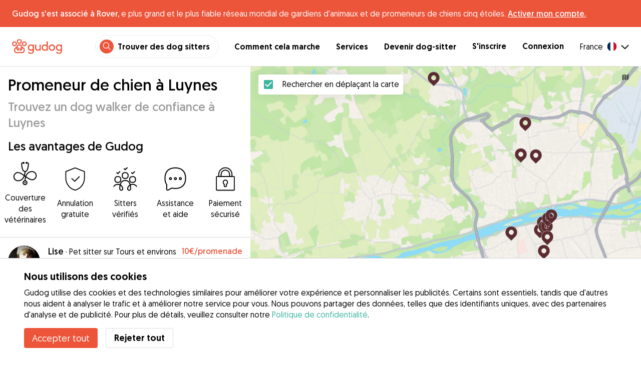

--- FILE ---
content_type: text/html; charset=utf-8
request_url: https://gudog.fr/promenade-de-chiens-luynes
body_size: 54773
content:
<!DOCTYPE html><html lang="fr"><head><title>Promeneur de chien à Luynes | Prix &amp; Avis - Gudog</title><meta name="author" content="Gudog"/><meta name="description" content="Si vous n&#x27;avez pas le temps de promener votre chien, choisissez l&#x27;un de nos promeneurs de chiens à Luynes et réservez en ligne."/><meta content="width=device-width, initial-scale=1, maximum-scale=1, user-scalable=no" name="viewport"/><meta charSet="utf-8"/><meta name="twitter:card" content="summary_large_image"/><meta name="twitter:site" content="@GudogFR"/><meta name="twitter:creator" content="@GudogFR"/><meta name="twitter:title" content="À propos de Gudog"/><meta name="twitter:description" content="Gudog est une plateforme qui rassemble des propriétaires de chiens et des dog sitters de confiance. Nous proposons l&#x27;hébergement, les promenades et la garderie de jour pour chiens."/><meta name="twitter:image:src" content="https://gudog.fr/images/meta/twitter.jpg"/><meta property="og:type" content="website"/><meta property="og:site_name" content="Gudog"/><meta property="og:locale" content="fr_FR"/><meta property="fb:app_id" content="222056517915512"/><meta property="fb:admins" content="100000094355899"/><meta property="og:title" content="À propos de Gudog"/><meta property="og:description" content="Gudog est une plateforme qui rassemble des propriétaires de chiens et des dog sitters de confiance. Nous proposons l&#x27;hébergement, les promenades et la garderie de jour pour chiens."/><meta property="og:image" content="https://gudog.fr/images/meta/facebook.jpg"/><meta property="og:url" content="https://gudog.fr/promenade-de-chiens-luynes"/><meta property="al:ios:app_store_id" content="964470204"/><meta property="al:ios:app_name" content="Gudog"/><meta property="al:android:package" content="com.gudog.app"/><meta property="al:android:app_name" content="Gudog"/><link rel="canonical" href="https://gudog.fr/promenade-de-chiens-luynes"/><script type="application/ld+json">{
              "@context": "https://schema.org",
              "@type": "Service",
              "serviceType": "Promeneur de chien à Luynes",
            "description": "Service de promenade de chien",
              "provider": {
                "@type": "LocalBusiness",
                "name": "Gudog",
                "url": "https://gudog.fr/promenade-de-chiens-luynes",
                
                "areaServed": {
                  "@type": "Place",
                  "name": "Luynes",
                  "geo": {
                    "@type": "GeoCoordinates",
                    "latitude": 47.3849,
                    "longitude": 0.554293
                  }
                },
                "currenciesAccepted": "EUR",
                "paymentAccepted": "Credit Card",
                "priceRange": "NaNEUR - NaNEUR"
              },
              "brand": {
                "@type": "Organization",
                "name": "Gudog",
                "logo": "https://gudog.fr/images/logo.svg",
                "url": "https://gudog.fr"
              },
              "image": "https://gudog.fr/images/logo.svg"
            }</script><link rel="preload" as="image" imageSrcSet="/_next/image?url=https%3A%2F%2Fgudog.s3.amazonaws.com%2Fuser%2Favatar%2F35187%2Fcircle_WIN_20140901_211048__2_.JPG&amp;w=576&amp;q=75 576w, /_next/image?url=https%3A%2F%2Fgudog.s3.amazonaws.com%2Fuser%2Favatar%2F35187%2Fcircle_WIN_20140901_211048__2_.JPG&amp;w=768&amp;q=75 768w, /_next/image?url=https%3A%2F%2Fgudog.s3.amazonaws.com%2Fuser%2Favatar%2F35187%2Fcircle_WIN_20140901_211048__2_.JPG&amp;w=992&amp;q=75 992w, /_next/image?url=https%3A%2F%2Fgudog.s3.amazonaws.com%2Fuser%2Favatar%2F35187%2Fcircle_WIN_20140901_211048__2_.JPG&amp;w=1200&amp;q=75 1200w, /_next/image?url=https%3A%2F%2Fgudog.s3.amazonaws.com%2Fuser%2Favatar%2F35187%2Fcircle_WIN_20140901_211048__2_.JPG&amp;w=2400&amp;q=75 2400w" imageSizes="100vw" fetchpriority="high"/><link rel="preload" as="image" imageSrcSet="/_next/image?url=https%3A%2F%2Fgudog.s3.amazonaws.com%2Fuser%2Favatar%2F966553%2Fcircle_966553_1705341338.jpeg&amp;w=576&amp;q=75 576w, /_next/image?url=https%3A%2F%2Fgudog.s3.amazonaws.com%2Fuser%2Favatar%2F966553%2Fcircle_966553_1705341338.jpeg&amp;w=768&amp;q=75 768w, /_next/image?url=https%3A%2F%2Fgudog.s3.amazonaws.com%2Fuser%2Favatar%2F966553%2Fcircle_966553_1705341338.jpeg&amp;w=992&amp;q=75 992w, /_next/image?url=https%3A%2F%2Fgudog.s3.amazonaws.com%2Fuser%2Favatar%2F966553%2Fcircle_966553_1705341338.jpeg&amp;w=1200&amp;q=75 1200w, /_next/image?url=https%3A%2F%2Fgudog.s3.amazonaws.com%2Fuser%2Favatar%2F966553%2Fcircle_966553_1705341338.jpeg&amp;w=2400&amp;q=75 2400w" imageSizes="100vw" fetchpriority="high"/><link rel="preload" as="image" imageSrcSet="/_next/image?url=https%3A%2F%2Fgudog.s3.amazonaws.com%2Fuser%2Favatar%2F1014309%2Fcircle_1014309_1717440065.jpeg&amp;w=576&amp;q=75 576w, /_next/image?url=https%3A%2F%2Fgudog.s3.amazonaws.com%2Fuser%2Favatar%2F1014309%2Fcircle_1014309_1717440065.jpeg&amp;w=768&amp;q=75 768w, /_next/image?url=https%3A%2F%2Fgudog.s3.amazonaws.com%2Fuser%2Favatar%2F1014309%2Fcircle_1014309_1717440065.jpeg&amp;w=992&amp;q=75 992w, /_next/image?url=https%3A%2F%2Fgudog.s3.amazonaws.com%2Fuser%2Favatar%2F1014309%2Fcircle_1014309_1717440065.jpeg&amp;w=1200&amp;q=75 1200w, /_next/image?url=https%3A%2F%2Fgudog.s3.amazonaws.com%2Fuser%2Favatar%2F1014309%2Fcircle_1014309_1717440065.jpeg&amp;w=2400&amp;q=75 2400w" imageSizes="100vw" fetchpriority="high"/><link rel="preload" as="image" imageSrcSet="/_next/image?url=https%3A%2F%2Fgudog.s3.amazonaws.com%2Fuser%2Favatar%2F998643%2Fcircle_998643_1713615028.jpeg&amp;w=576&amp;q=75 576w, /_next/image?url=https%3A%2F%2Fgudog.s3.amazonaws.com%2Fuser%2Favatar%2F998643%2Fcircle_998643_1713615028.jpeg&amp;w=768&amp;q=75 768w, /_next/image?url=https%3A%2F%2Fgudog.s3.amazonaws.com%2Fuser%2Favatar%2F998643%2Fcircle_998643_1713615028.jpeg&amp;w=992&amp;q=75 992w, /_next/image?url=https%3A%2F%2Fgudog.s3.amazonaws.com%2Fuser%2Favatar%2F998643%2Fcircle_998643_1713615028.jpeg&amp;w=1200&amp;q=75 1200w, /_next/image?url=https%3A%2F%2Fgudog.s3.amazonaws.com%2Fuser%2Favatar%2F998643%2Fcircle_998643_1713615028.jpeg&amp;w=2400&amp;q=75 2400w" imageSizes="100vw" fetchpriority="high"/><script type="application/ld+json">{
              "@context": "https://schema.org",
              "@type": "FAQPage",
              "mainEntity": [{"@type":"Question","name":"Comment puis-je trouver un promeneur de chien de confiance près de chez moi à Luynes?","acceptedAnswer":{"@type":"Answer","text":"Trouver un promeneur de chien de confiance près de chez vous est simple et amusant avec Gudog. Avec 22 promeneurs de chiens à Luynes prêts à offrir à votre chien de courtes promenades ou de longues aventures dans les parcs locaux et les espaces verts, voici comment trouver le compagnon parfait pour votre chien : Recherche : Utilisez la carte ou la liste de recherche pour découvrir les promeneurs de chiens locaux à Luynes. Réservation : Une fois que vous avez trouvé le bon promeneur pour votre chien, vous pouvez réserver en toute sécurité une promenade ponctuelle ou un horaire régulier de promenades. Mises à jour photo : Recevez des mises à jour photo pendant la promenade de votre chien, vous permettant de voir les itinéraires qu'ils ont empruntés et le plaisir qu'ils ont."}},{"@type":"Question","name":"Combien coûte une promenade de chien à Luynes?","acceptedAnswer":{"@type":"Answer","text":"Le coût d'une promenade de chien à Luynes commence à partir de aussi peu que €6 par promenade jusqu'à un prix moyen de €9 par promenade. Avec 22 promeneurs de chiens à Luynes, trouver un promeneur de chien de confiance qui correspond à votre budget est simple. Tous les promeneurs de chiens Gudog fournissent une attention personnalisée et des itinéraires de promenade adaptés aux besoins d'exercice et de santé de votre chien."}},{"@type":"Question","name":"Les promeneurs de chiens à Luynes sont-ils sûrs?","acceptedAnswer":{"@type":"Answer","text":"Absolument ! Avec 24 promenades de chiens effectuées et 9 avis positifs de propriétaires de chiens, nos promeneurs de chiens sont les meilleurs parmi les meilleurs. Chaque promeneur de chien Gudog doit également réussir notre processus de sélection, où l'équipe Gudog évalue leur expérience, leurs qualifications professionnelles, leurs photos et les avis des propriétaires de chiens. Au cours des 12 derniers mois, seuls 14 % des candidats promeneurs de chiens à Luynes ont été acceptés pour rejoindre Gudog. Pour une sécurité supplémentaire : Nous conseillons à tous les propriétaires de chiens d'organiser une rencontre avant toute réservation pour rencontrer le promeneur, faire une courte promenade ensemble et confirmer qu'il y a une bonne entente avec votre chien. Chaque service de promenade de chien réservé via Gudog est couvert par une assurance vétérinaire, pour une tranquillité d'esprit supplémentaire pour vous et votre chien."}},{"@type":"Question","name":"Combien de temps dure une promenade de chien à Luynes?","acceptedAnswer":{"@type":"Answer","text":"Les promeneurs de chiens Gudog à Luynes adaptent leurs promenades aux chiens individuels, de courtes sorties de 30 minutes à des aventures complètes d'une heure. Cette flexibilité garantit que que votre chien préfère une promenade courte et énergique ou une balade tranquille et prolongée, il y a une option pour les rendre heureux et en bonne santé. Il suffit de contacter directement votre promeneur de chien désiré pour trouver la promenade parfaite en fonction de l'âge, de la santé et de la forme physique de votre chien."}},{"@type":"Question","name":"Puis-je rencontrer mon promeneur avant ma réservation à Luynes ?","acceptedAnswer":{"@type":"Answer","text":"Bien sûr ! Une fois que vous avez confirmé votre réservation avec votre promeneur choisi à Luynes, nous recommandons à tous les propriétaires de chiens d'organiser une rencontre préalable. Cela vous donne l'occasion de rencontrer le promeneur en personne, de faire une courte promenade ensemble, de discuter des besoins spécifiques de votre chien en matière de promenade et de vous assurer que votre chien et le promeneur s'entendent bien. N'oubliez pas que vous pouvez annuler une réservation sur Gudog à tout moment pour un remboursement intégral jusqu'à 3 jours avant le début de la réservation."}},{"@type":"Question","name":"Les promeneurs de chiens à Luynes peuvent-ils accueillir des chiens ayant des besoins médicaux spéciaux?","acceptedAnswer":{"@type":"Answer","text":"Absolument ! Notre réseau de 22 promeneurs de chiens expérimentés à Luynes comprend de nombreux professionnels bien équipés et qualifiés pour s'occuper des chiens ayant des besoins médicaux spéciaux. Que votre ami à quatre pattes nécessite des promenades à un rythme lent en raison de problèmes de mobilité, ait besoin de médicaments administrés ou ait des besoins alimentaires spécifiques, nos promeneurs de chiens sont prêts pour la tâche. Nous vous recommandons vivement de discuter en détail des besoins de santé de votre chien avant toute réservation pour garantir que chaque promenade soit parfaitement adaptée aux besoins de votre chien."}},{"@type":"Question","name":"Puis-je réserver un promeneur de chien à la dernière minute à Luynes?","acceptedAnswer":{"@type":"Answer","text":"Oui bien sûr ! Nous savons que la vie peut être imprévisible et parfois vous aurez besoin de réserver une promenade de chien à la dernière minute. Avec un réseau de 22 promeneurs de chiens vérifiés à Luynes, Gudog a tout prévu. Pas besoin de vous précipiter pour demander des recommandations à des amis ou de commencer à passer des appels téléphoniques frénétiques, il vous suffit de trouver le promeneur de chien qui convient le mieux à votre chien, puis de lui envoyer un message et de réserver via Gudog."}},{"@type":"Question","name":"Puis-je planifier des promenades de chien répétées avec le même promeneur de chien à Luynes?","acceptedAnswer":{"@type":"Answer","text":"Alors qu'il y a 22 promeneurs de chiens à Luynes, une fois que vous avez trouvé la bonne personne pour votre chien, la régularité est essentielle pour construire une relation forte et de confiance. Des promenades régulièrement programmées aident votre promeneur de chien à mieux comprendre les besoins de votre chien afin d'établir un programme d'exercice optimal et de fournir un sentiment de confort et de familiarité, ce qui est essentiel pour le bonheur et la santé de votre chien."}},{"@type":"Question","name":"Puis-je laisser un avis pour mon promeneur de chien à Luynes?","acceptedAnswer":{"@type":"Answer","text":"Mais bien sûr ! Après la fin de votre réservation de promenade de chien, vous recevrez un e-mail vous demandant d'évaluer et de laisser un avis pour votre promeneur de chien. Ce retour d'information crucial vous permet non seulement de partager votre expérience, mais également d'établir la confiance pour aider les autres propriétaires de chiens à Luynes à prendre des décisions éclairées lorsqu'ils recherchent le promeneur de chien parfait pour eux."}},{"@type":"Question","name":"Mon chien est-il trop jeune pour réserver un promeneur de chien à Luynes?","acceptedAnswer":{"@type":"Answer","text":"Les chiens de tous âges sont les bienvenus chez Gudog. Cependant, pour la sécurité et le bien-être des chiots à Luynes, il est crucial de s'assurer qu'ils ont terminé leur programme de vaccination et d'informer votre promeneur de chien s'ils sont dressés à la laisse. La curiosité naturelle des chiots et leur désir d'explorer nécessitent souvent une surveillance supplémentaire, ce qui peut entraîner des frais supplémentaires pour les chiens de moins de 12 mois."}}]
            }</script><meta name="next-head-count" content="31"/><link rel="icon" href="/images/favicon.ico"/><style>
            * {
              box-sizing: border-box;
              font-family: Geomanist, sans-serif;
            }
            body {
              font-size: 16px;
              line-height: 1.43;
              margin: 0;

            }
          </style><link rel="stylesheet" href="/fonts/Geomanist.css"/><link rel="preload" href="/fonts/Geomanist-Book.woff2" as="font" crossorigin=""/><link rel="preload" href="/fonts/Geomanist-Medium.woff2" as="font" crossorigin=""/><link rel="preload" href="/fonts/Geomanist-Regular.woff2" as="font" crossorigin=""/><link rel="preload" href="/_next/static/css/8bf3eb0b09d0e017.css" as="style"/><link rel="stylesheet" href="/_next/static/css/8bf3eb0b09d0e017.css" data-n-g=""/><noscript data-n-css=""></noscript><script defer="" nomodule="" src="/_next/static/chunks/polyfills-78c92fac7aa8fdd8.js"></script><script src="/_next/static/chunks/webpack-20212e249b4f3ea1.js" defer=""></script><script src="/_next/static/chunks/framework-1412f0e7c1d3a7c6.js" defer=""></script><script src="/_next/static/chunks/main-2abe37e3ee6be6bd.js" defer=""></script><script src="/_next/static/chunks/pages/_app-82cc06f319952222.js" defer=""></script><script src="/_next/static/chunks/74034-8c3495467bb72495.js" defer=""></script><script src="/_next/static/chunks/61849-f42c4371a57447ef.js" defer=""></script><script src="/_next/static/chunks/9629-1eb07bad1ae2e119.js" defer=""></script><script src="/_next/static/chunks/92002-cb1d44a6aab4fb6c.js" defer=""></script><script src="/_next/static/chunks/95372-41e48b8947a116ae.js" defer=""></script><script src="/_next/static/chunks/41467-84a714f515e2e7d3.js" defer=""></script><script src="/_next/static/chunks/10934-8884034dbdff52f3.js" defer=""></script><script src="/_next/static/chunks/pages/search/cityservice-2417c4602ee758ad.js" defer=""></script><script src="/_next/static/ewILhn9CSLCBq4_23-I5N/_buildManifest.js" defer=""></script><script src="/_next/static/ewILhn9CSLCBq4_23-I5N/_ssgManifest.js" defer=""></script><style data-styled="" data-styled-version="5.3.0">.cTufNn{box-sizing:border-box;margin:0;min-width:0;-webkit-flex-wrap:wrap;-ms-flex-wrap:wrap;flex-wrap:wrap;}/*!sc*/
.bpjXNr{box-sizing:border-box;margin:0;min-width:0;}/*!sc*/
.bpjXNr svg{z-index:6;position:fixed;top:0;left:0;right:0;pointer-events:none;height:3px;}/*!sc*/
.bpjXNr svg path{stroke:#ED553B;}/*!sc*/
.hFlGVD{box-sizing:border-box;margin:0;min-width:0;z-index:auto;position:relative;top:auto;background:white;width:100%;}/*!sc*/
@media screen and (min-width:576px){.hFlGVD{z-index:5;position:-webkit-sticky;position:sticky;top:0;}}/*!sc*/
.hFlGVD.transparent{z-index:5;background:transparent;top:0;position:absolute;}/*!sc*/
.hFlGVD.transparent button svg{color:#ffffff;}/*!sc*/
.hFlGVD.transparent ul:not(.mobile) li{color:#ffffff;}/*!sc*/
@media screen and (min-width:576px){.hFlGVD.transparent{position:absolute;}}/*!sc*/
.hFlGVD.transparent header{border-bottom:0;}/*!sc*/
.gksRbr{box-sizing:border-box;margin:0;min-width:0;padding-top:16px;padding-bottom:16px;padding-left:16px;padding-right:16px;background-color:#ED553B;-webkit-align-items:center;-webkit-box-align:center;-ms-flex-align:center;align-items:center;}/*!sc*/
@media screen and (min-width:576px){.gksRbr{padding-left:24px;padding-right:24px;}}/*!sc*/
.fjGIUX{box-sizing:border-box;margin:0;min-width:0;color:white;}/*!sc*/
.XXkEM{box-sizing:border-box;margin:0;min-width:0;font-weight:300;}/*!sc*/
.dxKoKZ{box-sizing:border-box;margin:0;min-width:0;-webkit-flex-wrap:nowrap;-ms-flex-wrap:nowrap;flex-wrap:nowrap;-webkit-align-items:center;-webkit-box-align:center;-ms-flex-align:center;align-items:center;-webkit-box-pack:justify;-webkit-justify-content:space-between;-ms-flex-pack:justify;justify-content:space-between;border-bottom:1px solid #DDDDDD;padding-left:8px;padding-right:8px;padding-top:16px;padding-bottom:16px;}/*!sc*/
@media screen and (min-width:576px){.dxKoKZ{padding-left:24px;padding-right:24px;}}/*!sc*/
.cxPHIk{box-sizing:border-box;margin:0;min-width:0;cursor:pointer;}/*!sc*/
.cOtmZZ{box-sizing:border-box;margin:0;min-width:0;width:80px;height:24px;}/*!sc*/
@media screen and (min-width:576px){.cOtmZZ{width:100px;height:32px;}}/*!sc*/
.fzUdiI{box-sizing:border-box;margin:0;min-width:0;}/*!sc*/
.iOBUAK{box-sizing:border-box;margin:0;min-width:0;-webkit-align-items:center;-webkit-box-align:center;-ms-flex-align:center;align-items:center;margin-left:auto;list-style:none;text-align:right;display:none !important;}/*!sc*/
@media screen and (min-width:576px){.iOBUAK{display:none !important;}}/*!sc*/
@media screen and (min-width:768px){.iOBUAK{display:-webkit-box !important;display:-webkit-flex !important;display:-ms-flexbox !important;display:flex !important;}}/*!sc*/
.iOBUAK.mobile{position:fixed;top:0;bottom:0;left:0;width:100%;margin:0;padding-top:8px;padding-bottom:8px;padding-left:16px;padding-right:16px;background-color:#ffffff;z-index:9999;display:none;}/*!sc*/
.iOBUAK.mobile li{display:block;padding-top:8px;padding-bottom:8px;}/*!sc*/
.dkhvvp{box-sizing:border-box;margin:0;min-width:0;-webkit-box-pack:end;-webkit-justify-content:flex-end;-ms-flex-pack:end;justify-content:flex-end;margin-bottom:4px;}/*!sc*/
@media screen and (min-width:576px){.dkhvvp{margin-bottom:0;}}/*!sc*/
.koHdog{box-sizing:border-box;margin:0;min-width:0;width:-webkit-fit-content;width:-moz-fit-content;width:fit-content;-webkit-align-items:center;-webkit-box-align:center;-ms-flex-align:center;align-items:center;-webkit-box-pack:end;-webkit-justify-content:flex-end;-ms-flex-pack:end;justify-content:flex-end;background-color:white;padding-top:8px;padding-bottom:8px;padding-left:8px;padding-right:8px;border-radius:100px;border:1px solid;border-color:#EBEBEB;}/*!sc*/
.hYsdna{box-sizing:border-box;margin:0;min-width:0;background-color:#ED553B;-webkit-box-pack:center;-webkit-justify-content:center;-ms-flex-pack:center;justify-content:center;-webkit-align-items:center;-webkit-box-align:center;-ms-flex-align:center;align-items:center;width:28px;height:28px;border-radius:16px;padding-bottom:2px;}/*!sc*/
.cHRebJ{box-sizing:border-box;margin:0;min-width:0;color:#010101;margin-left:8px;margin-right:8px;}/*!sc*/
.iXerLK{box-sizing:border-box;margin:0;min-width:0;font-size:16px;font-weight:700;display:inline-block;color:inherit;-webkit-text-decoration:none;text-decoration:none;}/*!sc*/
.iXerLK:hover,.iXerLK:focus,.iXerLK .active{color:#ED553B;}/*!sc*/
.fxTbeq{box-sizing:border-box;margin:0;min-width:0;display:block;padding-left:32px;}/*!sc*/
@media screen and (min-width:576px){.fxTbeq{display:none;}}/*!sc*/
@media screen and (min-width:768px){.fxTbeq{display:none;}}/*!sc*/
@media screen and (min-width:992px){.fxTbeq{display:none;}}/*!sc*/
@media screen and (min-width:1200px){.fxTbeq{display:block;}}/*!sc*/
.YWuDd{box-sizing:border-box;margin:0;min-width:0;display:inline;font-weight:700;padding-left:32px;}/*!sc*/
.iXthVs{box-sizing:border-box;margin:0;min-width:0;cursor:pointer;-webkit-align-items:center;-webkit-box-align:center;-ms-flex-align:center;align-items:center;}/*!sc*/
.gZrLcJ{box-sizing:border-box;margin:0;min-width:0;font-weight:400;margin-right:8px;}/*!sc*/
.igcShH{box-sizing:border-box;margin:0;min-width:0;margin-left:8px;padding-top:8px;}/*!sc*/
.eaBKgw{box-sizing:border-box;margin:0;min-width:0;display:block;}/*!sc*/
@media screen and (min-width:576px){.eaBKgw{display:block;}}/*!sc*/
@media screen and (min-width:768px){.eaBKgw{display:none;}}/*!sc*/
.jTItfe{box-sizing:border-box;margin:0;min-width:0;margin-left:auto;-webkit-align-items:center;-webkit-box-align:center;-ms-flex-align:center;align-items:center;}/*!sc*/
.jBjYIU{box-sizing:border-box;margin:0;min-width:0;color:#ffffff;padding-left:16px;padding-right:16px;}/*!sc*/
.dyQdBH{box-sizing:border-box;margin:0;min-width:0;margin-top:3px;font-size:12px;text-align:right;cursor:pointer;padding:0;background:none;border:none;margin-right:8px;}/*!sc*/
.eZkqhv{box-sizing:border-box;margin:0;min-width:0;width:100%;}/*!sc*/
.AlDeL{box-sizing:border-box;margin:0;min-width:0;width:100%;}/*!sc*/
@media screen and (min-width:576px){.AlDeL{width:100%;}}/*!sc*/
@media screen and (min-width:768px){.AlDeL{width:500px;}}/*!sc*/
.dmdHZD{box-sizing:border-box;margin:0;min-width:0;margin-left:16px;margin-right:16px;}/*!sc*/
.hxgZHp{box-sizing:border-box;margin:0;min-width:0;font-weight:300;font-size:24px;line-height:1.3333333333333333;margin-bottom:4px;font-size:24px;line-height:32px;margin-top:16px;}/*!sc*/
@media screen and (min-width:576px){.hxgZHp{margin-bottom:8px;font-size:32px;line-height:40px;}}/*!sc*/
.kfUPJx{box-sizing:border-box;margin:0;min-width:0;font-weight:300;font-size:24px;line-height:1.3333333333333333;margin-bottom:8px;color:#9A9A9A;font-size:18px;}/*!sc*/
@media screen and (min-width:576px){.kfUPJx{margin-bottom:0;font-size:24px;}}/*!sc*/
.gjJGdk{box-sizing:border-box;margin:0;min-width:0;z-index:1;padding-right:0;}/*!sc*/
.gYXnSj{box-sizing:border-box;margin:0;min-width:0;color:#010101;padding-top:8px;padding-bottom:16px;border-bottom:1px solid lightgray;}/*!sc*/
@media screen and (min-width:576px){.gYXnSj{padding-top:16px;padding-bottom:24px;}}/*!sc*/
.gEYJBy{box-sizing:border-box;margin:0;min-width:0;padding-left:16px;padding-right:16px;padding-bottom:16px;font-size:24px;line-height:30px;font-weight:300;color:#010101;}/*!sc*/
.fAaEs{box-sizing:border-box;margin:0;min-width:0;-webkit-flex:1;-ms-flex:1;flex:1;-webkit-flex-direction:column;-ms-flex-direction:column;flex-direction:column;-webkit-align-items:center;-webkit-box-align:center;-ms-flex-align:center;align-items:center;-webkit-box-pack:center;-webkit-justify-content:center;-ms-flex-pack:center;justify-content:center;padding-left:16px;padding-right:16px;}/*!sc*/
.eidIZd{box-sizing:border-box;margin:0;min-width:0;margin-bottom:8px;}/*!sc*/
.kGhHIk{box-sizing:border-box;margin:0;min-width:0;text-align:center;font-size:12px;}/*!sc*/
@media screen and (min-width:576px){.kGhHIk{font-size:16px;}}/*!sc*/
.hBfhQd{box-sizing:border-box;margin:0;min-width:0;padding-left:16px;}/*!sc*/
.ioSZvn{box-sizing:border-box;margin:0;min-width:0;-webkit-flex-wrap:nowrap;-ms-flex-wrap:nowrap;flex-wrap:nowrap;padding-top:16px;padding-bottom:16px;-webkit-flex:1;-ms-flex:1;flex:1;height:100%;}/*!sc*/
.cXZNOF{box-sizing:border-box;margin:0;min-width:0;-webkit-flex-wrap:nowrap;-ms-flex-wrap:nowrap;flex-wrap:nowrap;-webkit-flex:1;-ms-flex:1;flex:1;}/*!sc*/
.iTvwNb{box-sizing:border-box;margin:0;min-width:0;position:relative;width:64px;height:64px;margin-right:16px;}/*!sc*/
.iTvwNb .image{border-radius:50%;}/*!sc*/
.ieuiBH{box-sizing:border-box;margin:0;min-width:0;-webkit-flex-direction:column;-ms-flex-direction:column;flex-direction:column;-webkit-flex:1;-ms-flex:1;flex:1;}/*!sc*/
.cqTHxz{box-sizing:border-box;margin:0;min-width:0;-webkit-flex:1;-ms-flex:1;flex:1;}/*!sc*/
.cNSkhn{box-sizing:border-box;margin:0;min-width:0;overflow:hidden;text-overflow:ellipsis;display:-webkit-box;-webkit-line-clamp:2;-webkit-box-orient:vertical;margin:0;}/*!sc*/
.hZKkcD{box-sizing:border-box;margin:0;min-width:0;font-weight:700;font-size:30px;line-height:1.3125;color:#010101;font-size:18px;font-weight:300;}/*!sc*/
.durkQN{box-sizing:border-box;margin:0;min-width:0;font-weight:400;font-size:16px;line-height:1.5;font-weight:normal;text-overflow:ellipsis;}/*!sc*/
.ckVcaR{box-sizing:border-box;margin:0;min-width:0;margin-left:8px;}/*!sc*/
.efQRGT{box-sizing:border-box;margin:0;min-width:0;color:#ED553B;font-weight:300;line-height:1;}/*!sc*/
.cyndgC{box-sizing:border-box;margin:0;min-width:0;text-transform:lowercase;text-align:right;}/*!sc*/
.EcxZp{box-sizing:border-box;margin:0;min-width:0;margin-top:8px;}/*!sc*/
.grkmvT{box-sizing:border-box;margin:0;min-width:0;margin-right:8px;margin-bottom:4px;}/*!sc*/
.ZwTNL{box-sizing:border-box;margin:0;min-width:0;display:inline-block;text-overflow:ellipsis;white-space:nowrap;overflow:hidden;color:#9A9A9A;font-size:14px;border:1px solid #DDDDDD;border-radius:4px;height:24px;padding-left:8px;padding-right:8px;}/*!sc*/
.ZwTNL svg{margin-top:auto !important;margin-bottom:auto !important;margin-right:8px !important;}/*!sc*/
.lhlHrW{box-sizing:border-box;margin:0;min-width:0;-webkit-align-items:center;-webkit-box-align:center;-ms-flex-align:center;align-items:center;-webkit-box-pack:center;-webkit-justify-content:center;-ms-flex-pack:center;justify-content:center;height:100%;}/*!sc*/
.ehdmCq{box-sizing:border-box;margin:0;min-width:0;white-space:nowrap;overflow:hidden;text-overflow:ellipsis;-webkit-flex:1;-ms-flex:1;flex:1;}/*!sc*/
.bylCIc{box-sizing:border-box;margin:0;min-width:0;-webkit-flex-direction:row;-ms-flex-direction:row;flex-direction:row;-webkit-align-items:center;-webkit-box-align:center;-ms-flex-align:center;align-items:center;}/*!sc*/
.cWvxxq{box-sizing:border-box;margin:0;min-width:0;padding-top:8px;padding-bottom:8px;}/*!sc*/
.cWvxxq svg{font-size:16px;margin-right:2px !important;margin-left:2px !important;}/*!sc*/
.cWvxxq svg:first-of-type{margin-right:2px !important;margin-left:0px !important;}/*!sc*/
.cWvxxq svg:last-of-type{margin-right:0px !important;margin-left:2px !important;}/*!sc*/
.clXcSf{box-sizing:border-box;margin:0;min-width:0;color:#010101;font-size:16px;line-height:1;}/*!sc*/
.bcVZxq{box-sizing:border-box;margin:0;min-width:0;color:#9A9A9A;font-size:16px;line-height:1;}/*!sc*/
.cMnsOR{box-sizing:border-box;margin:0;min-width:0;-webkit-flex-direction:row;-ms-flex-direction:row;flex-direction:row;margin-left:-32px;}/*!sc*/
.csfgsO{box-sizing:border-box;margin:0;min-width:0;margin-right:8px;}/*!sc*/
.jMPvrh{box-sizing:border-box;margin:0;min-width:0;width:24px;height:24px;}/*!sc*/
.cXtyzc{box-sizing:border-box;margin:0;min-width:0;overflow:hidden;text-overflow:ellipsis;display:-webkit-box;-webkit-line-clamp:2;-webkit-box-orient:vertical;-webkit-flex:1;-ms-flex:1;flex:1;color:#9A9A9A;}/*!sc*/
.jnwtgL{box-sizing:border-box;margin:0;min-width:0;padding-left:32px;padding-right:32px;margin-top:24px;margin-bottom:24px;}/*!sc*/
.BySJC{box-sizing:border-box;margin:0;min-width:0;list-style:none;display:block;font-size:14px;color:#DDDDDD;padding-left:0;overflow:hidden;white-space:nowrap;text-overflow:ellipsis;}/*!sc*/
.iKJjZM{box-sizing:border-box;margin:0;min-width:0;display:inline-block;color:#181818;}/*!sc*/
.fHKbwE{box-sizing:border-box;margin:0;min-width:0;color:lightgray;padding-left:8px;padding-right:8px;}/*!sc*/
.cBBnpd{box-sizing:border-box;margin:0;min-width:0;color:#DDDDDD;display:inline;}/*!sc*/
.kehtfW{box-sizing:border-box;margin:0;min-width:0;padding-left:16px;padding-right:16px;padding-bottom:40px;}/*!sc*/
@media screen and (min-width:576px){.kehtfW{padding-left:16px;padding-right:16px;}}/*!sc*/
@media screen and (min-width:768px){.kehtfW{padding-left:32px;padding-right:32px;}}/*!sc*/
@media screen and (min-width:992px){.kehtfW{padding-left:8.33333vw;padding-right:8.33333vw;}}/*!sc*/
.fedplV{box-sizing:border-box;margin:0;min-width:0;padding-top:24px;padding-bottom:24px;}/*!sc*/
@media screen and (min-width:576px){.fedplV{padding-top:24px;padding-bottom:24px;}}/*!sc*/
@media screen and (min-width:768px){.fedplV{padding-top:40px;padding-bottom:40px;}}/*!sc*/
.dhKGDa{box-sizing:border-box;margin:0;min-width:0;padding-left:0;padding-right:0;}/*!sc*/
@media screen and (min-width:576px){.dhKGDa{padding-left:0;padding-right:0;}}/*!sc*/
@media screen and (min-width:768px){.dhKGDa{padding-left:0;padding-right:0;}}/*!sc*/
.iXzTyw{box-sizing:border-box;margin:0;min-width:0;background-color:#ffffff;border-radius:2px;box-shadow:0 0 25px 0 rgba(38,55,70,0.1);padding-left:24px;padding-right:24px;padding-top:24px;padding-bottom:24px;}/*!sc*/
@media screen and (min-width:576px){.iXzTyw{padding-left:24px;padding-right:24px;padding-top:24px;padding-bottom:24px;}}/*!sc*/
@media screen and (min-width:768px){.iXzTyw{padding-left:64px;padding-right:64px;padding-top:40px;padding-bottom:40px;}}/*!sc*/
.gvmDgv{box-sizing:border-box;margin:0;min-width:0;font-size:20px;font-family:inherit;font-weight:700;line-height:1.25;font-weight:700;font-size:30px;line-height:1.3125;}/*!sc*/
.dDFKXk{box-sizing:border-box;margin:0;min-width:0;-webkit-align-items:center;-webkit-box-align:center;-ms-flex-align:center;align-items:center;}/*!sc*/
.dOFZje{box-sizing:border-box;margin:0;min-width:0;margin-left:8px;margin-top:2px;}/*!sc*/
.bDnwib{box-sizing:border-box;margin:0;min-width:0;gap:16px;border-bottom:1px solid lightGrey;margin-top:24px;margin-bottom:16px;padding-bottom:32px;-webkit-flex-direction:column;-ms-flex-direction:column;flex-direction:column;}/*!sc*/
@media screen and (min-width:576px){.bDnwib{gap:64px;}}/*!sc*/
@media screen and (min-width:576px){.bDnwib{margin-bottom:24px;padding-bottom:32px;-webkit-flex-direction:row;-ms-flex-direction:row;flex-direction:row;}}/*!sc*/
.ksuUQX{box-sizing:border-box;margin:0;min-width:0;width:100%;-webkit-flex-direction:row;-ms-flex-direction:row;flex-direction:row;}/*!sc*/
@media screen and (min-width:576px){.ksuUQX{width:50%;-webkit-flex-direction:column;-ms-flex-direction:column;flex-direction:column;}}/*!sc*/
.bDsRoy{box-sizing:border-box;margin:0;min-width:0;-webkit-flex-shrink:0;-ms-flex-negative:0;flex-shrink:0;margin-top:8px;margin-right:16px;}/*!sc*/
@media screen and (min-width:576px){.bDsRoy{margin-top:0;margin-right:0;}}/*!sc*/
.cDMwiH{box-sizing:border-box;margin:0;min-width:0;font-size:20px;font-family:inherit;font-weight:700;line-height:1.25;font-weight:300;font-size:24px;line-height:1.3333333333333333;font-size:24px;font-weight:300;}/*!sc*/
.jhIKXy{box-sizing:border-box;margin:0;min-width:0;width:100%;}/*!sc*/
@media screen and (min-width:576px){.jhIKXy{width:100%;}}/*!sc*/
@media screen and (min-width:768px){.jhIKXy{width:100%;}}/*!sc*/
.eqspXb{box-sizing:border-box;margin:0;min-width:0;padding-top:8px;white-space:pre-wrap;}/*!sc*/
.laVLLs{box-sizing:border-box;margin:0;min-width:0;white-space:pre-wrap;padding-top:8px;}/*!sc*/
.laVLLs *{margin:0;padding:0;}/*!sc*/
.laVLLs ul{margin-left:24px;}/*!sc*/
.laVLLs .faq{margin-bottom:32px;}/*!sc*/
.laVLLs p,.laVLLs li{text-align:left;margin-bottom:16px;color:#9A9A9A;line-height:24px;}/*!sc*/
.laVLLs p strong,.laVLLs li strong{color:#181818;font-weight:300;}/*!sc*/
.laVLLs li{margin-bottom:8px;}/*!sc*/
.laVLLs h1,.laVLLs h2,.laVLLs h3,.laVLLs h4{text-align:left;margin-bottom:16px;}/*!sc*/
.laVLLs h1{font-weight:700;font-size:40px;line-height:1.2;}/*!sc*/
.laVLLs h2{font-weight:700;font-size:30px;line-height:1.3125;}/*!sc*/
.laVLLs h3{font-weight:300;font-size:24px;line-height:1.3333333333333333;}/*!sc*/
.laVLLs h4_highlight{font-weight:700;font-size:16px;line-height:1.5;}/*!sc*/
.laVLLs h4{font-weight:400;font-size:16px;line-height:1.5;}/*!sc*/
.laVLLs h5{font-weight:400;font-size:14px;line-height:1.1428571428571428;}/*!sc*/
.laVLLs note{font-weight:400;font-size:8px;line-height:1;}/*!sc*/
.laVLLs heading{font-family:inherit;line-height:1.25;font-weight:700;}/*!sc*/
.laVLLs display{font-family:inherit;font-weight:700;line-height:1.25;font-size:24px;}/*!sc*/
@media screen and (min-width:576px){.laVLLs display{font-size:32px;}}/*!sc*/
@media screen and (min-width:768px){.laVLLs display{font-size:48px;}}/*!sc*/
.laVLLs caps{text-transform:uppercase;-webkit-letter-spacing:0.1em;-moz-letter-spacing:0.1em;-ms-letter-spacing:0.1em;letter-spacing:0.1em;}/*!sc*/
.laVLLs .section{margin-bottom:16px;}/*!sc*/
.laVLLs a{color:#1F8C8D;font-weight:300;}/*!sc*/
.laVLLs iframe{width:100%;}/*!sc*/
.laVLLs .row{display:-webkit-box;display:-webkit-flex;display:-ms-flexbox;display:flex;-webkit-flex-direction:column;-ms-flex-direction:column;flex-direction:column;}/*!sc*/
@media screen and (min-width:576px){.laVLLs .row{-webkit-flex-direction:column;-ms-flex-direction:column;flex-direction:column;}}/*!sc*/
@media screen and (min-width:768px){.laVLLs .row{-webkit-flex-direction:row;-ms-flex-direction:row;flex-direction:row;}}/*!sc*/
.kUcGta{box-sizing:border-box;margin:0;min-width:0;border-top:1px solid #DDDDDD;border-bottom:1px solid #DDDDDD;margin-top:16px;padding-top:32px;margin-bottom:8px;padding-bottom:24px;padding-left:8px;padding-right:8px;-webkit-flex-direction:column;-ms-flex-direction:column;flex-direction:column;}/*!sc*/
@media screen and (min-width:576px){.kUcGta{margin-top:24px;padding-top:48px;margin-bottom:24px;padding-bottom:32px;padding-left:0;padding-right:0;-webkit-flex-direction:row;-ms-flex-direction:row;flex-direction:row;}}/*!sc*/
.dhsCJL{box-sizing:border-box;margin:0;min-width:0;width:100%;margin-right:0;margin-bottom:24px;}/*!sc*/
@media screen and (min-width:576px){.dhsCJL{width:50%;margin-right:64px;margin-bottom:0;}}/*!sc*/
.gTLqRA{box-sizing:border-box;margin:0;min-width:0;max-width:750px;}/*!sc*/
.bTbndc{box-sizing:border-box;margin:0;min-width:0;font-size:20px;font-family:inherit;font-weight:700;line-height:1.25;font-family:inherit;line-height:1.25;font-weight:700;font-size:24px;font-weight:300;margin-bottom:32px;}/*!sc*/
.dIyzWW{box-sizing:border-box;margin:0;min-width:0;margin-bottom:16px;}/*!sc*/
.jTkUBf{box-sizing:border-box;margin:0;min-width:0;margin-right:16px;-webkit-flex-shrink:0;-ms-flex-negative:0;flex-shrink:0;}/*!sc*/
.bJqGGA{box-sizing:border-box;margin:0;min-width:0;font-weight:700;}/*!sc*/
.jEWTKL{box-sizing:border-box;margin:0;min-width:0;width:100%;}/*!sc*/
@media screen and (min-width:576px){.jEWTKL{width:50%;}}/*!sc*/
.ikbFCA{box-sizing:border-box;margin:0;min-width:0;font-weight:300;font-size:24px;line-height:1.3333333333333333;margin-bottom:16px;}/*!sc*/
.eBpNNS{box-sizing:border-box;margin:0;min-width:0;border-bottom:1px solid #DDDDDD;cursor:pointer;padding-bottom:8px;}/*!sc*/
.eOGtNr{box-sizing:border-box;margin:0;min-width:0;padding-bottom:8px;padding-top:16px;-webkit-align-items:center;-webkit-box-align:center;-ms-flex-align:center;align-items:center;-webkit-box-pack:justify;-webkit-justify-content:space-between;-ms-flex-pack:justify;justify-content:space-between;}/*!sc*/
.cWnMdr{box-sizing:border-box;margin:0;min-width:0;font-weight:400;font-size:16px;line-height:1.5;font-weight:700;color:#010101;}/*!sc*/
.jcTKpe{box-sizing:border-box;margin:0;min-width:0;padding-bottom:8px;}/*!sc*/
.dTMpem{box-sizing:border-box;margin:0;min-width:0;color:#010101;}/*!sc*/
.kXdMCq{box-sizing:border-box;margin:0;min-width:0;cursor:pointer;padding-bottom:8px;}/*!sc*/
.oKFNj{box-sizing:border-box;margin:0;min-width:0;-webkit-flex-wrap:wrap;-ms-flex-wrap:wrap;flex-wrap:wrap;padding-top:0;margin-left:auto;margin-right:auto;}/*!sc*/
@media screen and (min-width:576px){.oKFNj{padding-top:0;}}/*!sc*/
@media screen and (min-width:768px){.oKFNj{padding-top:40px;}}/*!sc*/
.beBpCf{box-sizing:border-box;margin:0;min-width:0;margin-top:24px;margin-bottom:24px;width:100%;}/*!sc*/
@media screen and (min-width:576px){.beBpCf{margin-top:0;margin-bottom:0;width:50%;}}/*!sc*/
.eoLbZR{box-sizing:border-box;margin:0;min-width:0;font-size:20px;font-family:inherit;font-weight:700;line-height:1.25;font-weight:700;font-size:30px;line-height:1.3125;font-size:24px;font-weight:300;margin-bottom:16px;}/*!sc*/
.bImXBP{box-sizing:border-box;margin:0;min-width:0;font-size:20px;font-family:inherit;font-weight:700;line-height:1.25;font-weight:300;font-size:24px;line-height:1.3333333333333333;font-size:18px;line-height:1.5;}/*!sc*/
.cWBDZS{box-sizing:border-box;margin:0;min-width:0;font-size:20px;font-family:inherit;font-weight:700;line-height:1.25;font-weight:700;font-size:30px;line-height:1.3125;font-size:24px;font-weight:300;padding-bottom:16px;}/*!sc*/
.kcMjCz{box-sizing:border-box;margin:0;min-width:0;position:fixed;z-index:100;bottom:0;left:0;width:100%;background-color:white;padding-left:48px;padding-right:48px;padding-top:24px;padding-bottom:24px;border-top:1px solid lightgray;}/*!sc*/
.kmtwxI{box-sizing:border-box;margin:0;min-width:0;font-size:20px;font-family:inherit;font-weight:700;line-height:1.25;margin-bottom:8px;}/*!sc*/
.fihsFk{box-sizing:border-box;margin:0;min-width:0;color:#010101;margin-bottom:16px;}/*!sc*/
.fihsFk a:-webkit-any-link{color:#3CB4A0;}/*!sc*/
.bOmVAo{box-sizing:border-box;margin:0;min-width:0;-webkit-appearance:none;-moz-appearance:none;appearance:none;display:inline-block;text-align:center;line-height:inherit;-webkit-text-decoration:none;text-decoration:none;font-size:inherit;padding-left:24px;padding-right:24px;padding-top:16px;padding-bottom:16px;color:white;background-color:#ED553B;border:0;border-radius:4px;cursor:pointer;font-size:18px;line-height:24px;padding-left:16px;padding-right:16px;padding-top:0;padding-bottom:0;min-height:40px;margin-right:16px;}/*!sc*/
.knuXys{box-sizing:border-box;margin:0;min-width:0;-webkit-appearance:none;-moz-appearance:none;appearance:none;display:inline-block;text-align:center;line-height:inherit;-webkit-text-decoration:none;text-decoration:none;font-size:inherit;padding-left:24px;padding-right:24px;padding-top:16px;padding-bottom:16px;color:white;background-color:#ED553B;border:0;border-radius:4px;cursor:pointer;font-weight:700;color:#010101;background-color:transparent;border-radius:4px;border:1px solid #DDDDDD;cursor:pointer;font-size:18px;line-height:24px;padding-left:16px;padding-right:16px;padding-top:0;padding-bottom:0;min-height:40px;}/*!sc*/
.knuXys:hover{border-color:#010101;}/*!sc*/
.knuXys:focus{outline:none;}/*!sc*/
.knuXys:disabled{color:#333;border-color:default;}/*!sc*/
.hnzlvN{box-sizing:border-box;margin:0;min-width:0;padding-left:24px;padding-right:24px;padding-top:40px;padding-bottom:40px;background-color:#EBEBEB;}/*!sc*/
@media screen and (min-width:576px){.hnzlvN{padding-left:24px;padding-right:24px;padding-top:40px;padding-bottom:40px;}}/*!sc*/
@media screen and (min-width:768px){.hnzlvN{padding-left:100px;padding-right:100px;padding-top:64px;padding-bottom:64px;}}/*!sc*/
.jEgUdf{box-sizing:border-box;margin:0;min-width:0;font-size:20px;font-family:inherit;font-weight:700;line-height:1.25;font-weight:700;font-size:30px;line-height:1.3125;padding-bottom:24px;}/*!sc*/
.cRJwOs{box-sizing:border-box;margin:0;min-width:0;width:100%;-webkit-box-pack:justify;-webkit-justify-content:space-between;-ms-flex-pack:justify;justify-content:space-between;-webkit-flex-wrap:wrap;-ms-flex-wrap:wrap;flex-wrap:wrap;}/*!sc*/
.cBxYPc{box-sizing:border-box;margin:0;min-width:0;width:100%;padding-bottom:16px;padding-right:32px;}/*!sc*/
@media screen and (min-width:576px){.cBxYPc{width:50%;}}/*!sc*/
@media screen and (min-width:768px){.cBxYPc{width:50%;}}/*!sc*/
@media screen and (min-width:992px){.cBxYPc{width:50%;}}/*!sc*/
@media screen and (min-width:1200px){.cBxYPc{width:25%;}}/*!sc*/
.hbMjmm{box-sizing:border-box;margin:0;min-width:0;font-size:20px;font-family:inherit;font-weight:700;line-height:1.25;font-weight:300;font-size:24px;line-height:1.3333333333333333;font-size:18px;font-weight:300;padding-bottom:8px;}/*!sc*/
.hNUVcv{box-sizing:border-box;margin:0;min-width:0;color:#3CB4A0;font-size:18px;font-weight:300;}/*!sc*/
.hnVuHl{box-sizing:border-box;margin:0;min-width:0;background-color:#033243;color:#ffffff;position:absolute;top:100%;-webkit-flex-wrap:wrap;-ms-flex-wrap:wrap;flex-wrap:wrap;padding-left:24px;padding-right:24px;padding-top:40px;padding-bottom:40px;width:100%;}/*!sc*/
@media screen and (min-width:576px){.hnVuHl{padding-left:24px;padding-right:24px;padding-top:40px;padding-bottom:40px;}}/*!sc*/
@media screen and (min-width:768px){.hnVuHl{padding-left:100px;padding-right:100px;padding-top:64px;padding-bottom:64px;}}/*!sc*/
.iMtvUg{box-sizing:border-box;margin:0;min-width:0;width:100%;padding-bottom:24px;}/*!sc*/
@media screen and (min-width:576px){.iMtvUg{width:20%;padding-bottom:24px;}}/*!sc*/
@media screen and (min-width:768px){.iMtvUg{width:20%;padding-bottom:0;}}/*!sc*/
.cdsNLY{box-sizing:border-box;margin:0;min-width:0;cursor:pointer;padding-top:8px;padding-bottom:8px;}/*!sc*/
.eOtqwb{box-sizing:border-box;margin:0;min-width:0;cursor:pointer;color:#ffffff;padding-top:8px;padding-bottom:8px;}/*!sc*/
.bcDqvs{box-sizing:border-box;margin:0;min-width:0;padding-top:8px;padding-bottom:8px;}/*!sc*/
.FIBfv{box-sizing:border-box;margin:0;min-width:0;color:#ffffff;padding-top:8px;padding-bottom:8px;}/*!sc*/
.hvbHCL{box-sizing:border-box;margin:0;min-width:0;width:100%;padding-top:8px;padding-bottom:8px;}/*!sc*/
.kAxNCP{box-sizing:border-box;margin:0;min-width:0;padding-left:16px;padding-right:16px;}/*!sc*/
.cMeTAg{box-sizing:border-box;margin:0;min-width:0;background-color:#DDDDDD;width:100%;height:1px;margin-top:16px;margin-bottom:16px;}/*!sc*/
.dQjnpz{box-sizing:border-box;margin:0;min-width:0;width:50%;}/*!sc*/
.gyEWLe{box-sizing:border-box;margin:0;min-width:0;width:54px;height:16;}/*!sc*/
@media screen and (min-width:576px){.gyEWLe{width:54px;height:16px;}}/*!sc*/
@media screen and (min-width:768px){.gyEWLe{width:54px;height:16px;}}/*!sc*/
.dXA-dau{box-sizing:border-box;margin:0;min-width:0;float:right;width:50%;}/*!sc*/
.kEGcrp{box-sizing:border-box;margin:0;min-width:0;color:#9A9A9A;float:right;font-size:14px;-webkit-letter-spacing:0.5px;-moz-letter-spacing:0.5px;-ms-letter-spacing:0.5px;letter-spacing:0.5px;}/*!sc*/
.jogPuK{box-sizing:border-box;margin:0;min-width:0;font-size:12px;color:#9A9A9A;}/*!sc*/
.jogPuK a{color:#9A9A9A;}/*!sc*/
data-styled.g1[id="sc-bdnxRM"]{content:"cTufNn,bpjXNr,hFlGVD,gksRbr,fjGIUX,XXkEM,dxKoKZ,cxPHIk,cOtmZZ,fzUdiI,iOBUAK,dkhvvp,koHdog,hYsdna,cHRebJ,iXerLK,fxTbeq,YWuDd,iXthVs,gZrLcJ,igcShH,eaBKgw,jTItfe,jBjYIU,dyQdBH,eZkqhv,AlDeL,dmdHZD,hxgZHp,kfUPJx,gjJGdk,gYXnSj,gEYJBy,fAaEs,eidIZd,kGhHIk,hBfhQd,ioSZvn,cXZNOF,iTvwNb,ieuiBH,cqTHxz,cNSkhn,hZKkcD,durkQN,ckVcaR,efQRGT,cyndgC,EcxZp,grkmvT,ZwTNL,lhlHrW,ehdmCq,bylCIc,cWvxxq,clXcSf,bcVZxq,cMnsOR,csfgsO,jMPvrh,cXtyzc,jnwtgL,BySJC,iKJjZM,fHKbwE,cBBnpd,kehtfW,fedplV,dhKGDa,iXzTyw,gvmDgv,dDFKXk,dOFZje,bDnwib,ksuUQX,bDsRoy,cDMwiH,jhIKXy,eqspXb,laVLLs,kUcGta,dhsCJL,gTLqRA,bTbndc,dIyzWW,jTkUBf,bJqGGA,jEWTKL,ikbFCA,eBpNNS,eOGtNr,cWnMdr,jcTKpe,dTMpem,kXdMCq,oKFNj,beBpCf,eoLbZR,bImXBP,cWBDZS,kcMjCz,kmtwxI,fihsFk,bOmVAo,knuXys,hnzlvN,jEgUdf,cRJwOs,cBxYPc,hbMjmm,hNUVcv,hnVuHl,iMtvUg,cdsNLY,eOtqwb,bcDqvs,FIBfv,hvbHCL,kAxNCP,cMeTAg,dQjnpz,gyEWLe,dXA-dau,kEGcrp,jogPuK,"}/*!sc*/
.gfuSqG{display:-webkit-box;display:-webkit-flex;display:-ms-flexbox;display:flex;}/*!sc*/
data-styled.g2[id="sc-gtsrHT"]{content:"gfuSqG,"}/*!sc*/
.hiGvxk{-webkit-text-decoration:none;text-decoration:none;color:inherit;}/*!sc*/
data-styled.g3[id="sc-8b28c1e2-0"]{content:"hiGvxk,"}/*!sc*/
*{box-sizing:border-box;font-family:Geomanist,sans-serif;}/*!sc*/
body{font-size:16px;line-height:1.43;margin:0;}/*!sc*/
.grecaptcha-badge{visibility:hidden;}/*!sc*/
data-styled.g6[id="sc-global-cWfhzt1"]{content:"sc-global-cWfhzt1,"}/*!sc*/
.ifMWCu{height:100%;width:100%;}/*!sc*/
data-styled.g7[id="sc-98fa36f2-0"]{content:"ifMWCu,"}/*!sc*/
.Jihpp{position:relative;}/*!sc*/
.Jihpp .image{border-radius:50%;}/*!sc*/
data-styled.g13[id="sc-69c32612-0"]{content:"Jihpp,"}/*!sc*/
.jEvFNv{position:relative;cursor:pointer;border-bottom:1px solid #DDDDDD;padding-right:8px;border-right:8px solid #fff;}/*!sc*/
.jEvFNv.nohover{padding-right:0px;}/*!sc*/
.jEvFNv:not(.nohover):hover{border-right:8px solid #ED553B;}/*!sc*/
data-styled.g14[id="sc-159d1f2a-0"]{content:"jEvFNv,"}/*!sc*/
.efgwx{-webkit-text-decoration:none;text-decoration:none;color:inherit;}/*!sc*/
data-styled.g15[id="sc-159d1f2a-1"]{content:"efgwx,"}/*!sc*/
.bZPdWQ{margin:0;padding:0;}/*!sc*/
.bZPdWQ li{list-style:none;margin:8px 0;}/*!sc*/
data-styled.g16[id="sc-205e96b6-0"]{content:"bZPdWQ,"}/*!sc*/
.iTftO{font-size:18px;font-weight:300;}/*!sc*/
.iTftO a{color:#010101;-webkit-text-decoration:none;text-decoration:none;}/*!sc*/
data-styled.g17[id="sc-205e96b6-1"]{content:"iTftO,"}/*!sc*/
</style></head><body style="overscroll-behavior:none;position:relative;min-height:100vh"><div id="__next"><noscript>
      <iframe src="https://www.googletagmanager.com/ns.html?id=GTM-P2FQ283&gtm_auth=-7JFWN6s7itneDFF-Mbr5g&gtm_preview=env-2&gtm_cookies_win=x" height="0" width="0" style="display:none;visibility:hidden" id="tag-manager"></iframe></noscript><div class="sc-bdnxRM sc-gtsrHT cTufNn gfuSqG"><div class="sc-bdnxRM bpjXNr"><svg viewBox="0 0 100 1" preserveAspectRatio="none" style="display:block;width:0%"><path d="M 0,0.5 L 100,0.5" stroke-width="1" fill-opacity="0" style="stroke-dasharray:100, 100;stroke-dashoffset:0"></path></svg></div><div width="1" class="sc-bdnxRM hFlGVD"><div class="sc-bdnxRM sc-gtsrHT gksRbr gfuSqG banner"><div color="white" class="sc-bdnxRM fjGIUX"><span font-weight="book" class="sc-bdnxRM XXkEM">Gudog s&#x27;est associé à Rover,</span> e plus grand et le plus fiable réseau mondial de gardiens d&#x27;animaux et de promeneurs de chiens cinq étoiles. <a style="font-weight:300;color:white" href="/login">Activer mon compte.</a></div></div><header class="sc-bdnxRM sc-gtsrHT dxKoKZ gfuSqG"><div class="sc-bdnxRM cxPHIk"><a href="/" class="sc-8b28c1e2-0 hiGvxk"><div width="80px,100px" height="24px,32px" class="sc-bdnxRM cOtmZZ"><svg width="100%" height="100%" viewBox="0 0 630 187" xmlns="http://www.w3.org/2000/svg" xmlns:xlink="http://www.w3.org/1999/xlink" color="#ED553B" name="logo"><defs><path d="M118.416 113.383c-1.014 9.642-5.386 20.922-9.482 19.09-4.868-2.176 4.285-19.09 9.482-19.09zm-51.38 0c5.195 0 14.348 16.914 9.481 19.09-4.097 1.832-8.469-9.448-9.482-19.09zm72.8 45.482c-4.232 4.079-10.699 6.145-19.222 6.145-4.748 0-9.693-1.219-14.475-2.398-4.687-1.157-9.115-2.249-13.413-2.249-4.3 0-8.727 1.092-13.414 2.249-4.783 1.179-9.728 2.398-14.476 2.398-8.523 0-14.99-2.066-19.222-6.145-4.37-4.211-6.586-10.828-6.586-19.663 0-8.834 2.216-15.448 6.587-19.662 2.503-2.412 5.318-4.141 8.327-5.14 1.752 14.458 8.407 31.532 22.514 31.532 4.451 0 8.293-1.899 10.82-5.346 2.004-2.736 3.065-6.336 3.065-10.404 0-11.057-7.967-25.827-23.05-29.429.8-5.927 2.878-10.537 6.212-13.748 4.232-4.078 10.7-6.147 19.222-6.147h.001c8.523 0 14.99 2.069 19.221 6.147 3.334 3.211 5.413 7.821 6.213 13.748-15.083 3.602-23.05 18.372-23.05 29.429 0 4.068 1.06 7.668 3.065 10.404 2.527 3.447 6.368 5.346 10.82 5.346 14.106 0 20.762-17.074 22.513-31.532 3.01.999 5.824 2.728 8.327 5.14 4.371 4.214 6.587 10.828 6.587 19.662 0 8.835-2.216 15.452-6.586 19.663zm9.34-49.014c-4.996-4.815-11.048-8.002-17.485-9.281-.999-9.749-4.487-17.556-10.405-23.256-6.825-6.578-16.434-9.915-28.56-9.915-12.128 0-21.736 3.337-28.562 9.915-5.917 5.7-9.406 13.507-10.404 23.256-6.438 1.279-12.49 4.466-17.485 9.281-7.104 6.846-10.706 16.721-10.706 29.351 0 12.632 3.602 22.508 10.706 29.355 6.826 6.578 16.436 9.912 28.561 9.912 6.383 0 12.394-1.482 17.698-2.79 3.871-.955 7.527-1.857 10.191-1.857h.001c2.664 0 6.32.902 10.191 1.857 5.303 1.308 11.314 2.79 17.697 2.79 12.125 0 21.735-3.334 28.561-9.912 7.104-6.847 10.706-16.723 10.706-29.355 0-12.63-3.602-22.505-10.706-29.351zm18.601-41.418c-3.197 4.565-6.65 7.239-10.265 7.944-3.728.726-8.006-.582-12.73-3.89-4.726-3.308-7.42-6.885-8.01-10.634-.573-3.638.757-7.797 3.952-12.363 3.2-4.566 6.653-7.239 10.265-7.945h.001c.667-.129 1.35-.194 2.052-.194 3.22 0 6.801 1.369 10.681 4.085 4.725 3.308 7.42 6.885 8.008 10.636.574 3.636-.757 7.795-3.954 12.361zm17.25-14.454c-1.18-7.5-5.75-14.084-13.585-19.568-7.832-5.486-15.585-7.528-23.034-6.074h.001c-7.148 1.396-13.442 5.915-18.708 13.433-5.264 7.518-7.357 14.977-6.225 22.174 1.18 7.5 5.751 14.084 13.586 19.567 6.202 4.344 12.35 6.529 18.338 6.529 1.577 0 3.142-.151 4.694-.454 7.15-1.398 13.443-5.917 18.708-13.433 5.264-7.518 7.358-14.979 6.224-22.174zM17.547 68.433c-3.196-4.566-4.527-8.725-3.955-12.361.591-3.751 3.285-7.328 8.011-10.636 3.88-2.718 7.461-4.085 10.68-4.085.701 0 1.386.065 2.053.194 3.612.706 7.065 3.379 10.263 7.945 3.196 4.566 4.527 8.725 3.955 12.363-.59 3.749-3.285 7.326-8.01 10.634-4.725 3.31-9.01 4.616-12.733 3.89-3.613-.705-7.065-3.379-10.264-7.944zm30.716 15.078C56.1 78.028 60.67 71.444 61.85 63.944c1.132-7.197-.963-14.656-6.226-22.174-5.265-7.516-11.558-12.037-18.706-13.433-7.454-1.455-15.202.587-23.033 6.074C6.05 39.895 1.48 46.477.298 53.979c-1.132 7.196.963 14.656 6.226 22.174 5.265 7.516 11.56 12.035 18.707 13.433 1.553.303 3.117.454 4.695.454 5.988 0 12.137-2.185 18.338-6.529zm32.067-66.202c2.65-2.554 6.821-3.85 12.395-3.85 5.573 0 9.743 1.296 12.394 3.85 2.732 2.633 4.117 6.893 4.117 12.662 0 5.769-1.385 10.027-4.117 12.66-2.65 2.554-6.82 3.85-12.394 3.85s-9.745-1.296-12.396-3.852c-2.73-2.631-4.117-6.889-4.117-12.658 0-5.769 1.386-10.029 4.118-12.662zm-9.34 35.012c5.245 5.055 12.557 7.619 21.735 7.619 9.177 0 16.488-2.564 21.733-7.617 5.465-5.268 8.237-12.788 8.237-22.352s-2.772-17.084-8.236-22.352C109.214 2.564 101.903 0 92.726 0c-9.178 0-16.49 2.564-21.735 7.619-5.465 5.268-8.236 12.788-8.236 22.352s2.771 17.084 8.236 22.35zm189.65 40.717c-4.75-6.222-12.609-10.969-21.94-10.969-14.899 0-24.723 11.952-24.723 25.376 0 13.752 10.643 25.377 25.54 25.377 7.86 0 15.881-3.93 21.122-10.969V93.038zm-23.25 54.519c-6.876 0-14.08-1.964-19.32-5.075-11.624-6.876-19.647-19.647-19.647-35.037 0-15.389 8.186-28.324 19.811-35.201 5.24-3.111 11.624-4.912 18.828-4.912 8.677 0 17.026 2.62 24.068 8.677V68.97h15.062v73.677c0 11.46-1.473 19.155-4.584 25.213-6.222 11.951-18.01 18.992-33.236 18.992-19.975 0-32.582-10.153-37.492-17.848l11.46-10.641c5.566 7.368 12.771 13.752 25.376 13.752 8.351 0 14.9-3.111 18.665-8.839 2.784-4.256 4.258-10.151 4.258-19.812v-4.257c-6.223 5.404-14.08 8.35-23.249 8.35zM613.62 93.038c-4.749-6.222-12.607-10.969-21.939-10.969-14.9 0-24.724 11.952-24.724 25.376 0 13.752 10.644 25.377 25.541 25.377 7.86 0 15.882-3.93 21.122-10.969V93.038zm-23.249 54.519c-6.876 0-14.08-1.964-19.32-5.075-11.624-6.876-19.647-19.647-19.647-35.037 0-15.389 8.186-28.324 19.812-35.201 5.238-3.111 11.623-4.912 18.827-4.912 8.678 0 17.026 2.62 24.067 8.677V68.97h15.063v73.677c0 11.46-1.473 19.155-4.584 25.213-6.222 11.951-18.01 18.992-33.235 18.992-19.975 0-32.583-10.153-37.493-17.848l11.46-10.641c5.567 7.368 12.771 13.752 25.376 13.752 8.352 0 14.9-3.111 18.664-8.839 2.785-4.256 4.26-10.151 4.26-19.812v-4.257c-6.224 5.404-14.082 8.35-23.25 8.35zm-88.57-14.735c14.246 0 24.233-11.297 24.233-25.377 0-14.081-9.987-25.376-24.233-25.376-14.243 0-24.23 11.295-24.23 25.376 0 14.08 9.987 25.377 24.23 25.377zm0-65.49c22.758 0 39.786 17.192 39.786 40.113 0 22.922-17.028 40.112-39.786 40.112-22.756 0-39.784-17.19-39.784-40.112 0-22.921 17.028-40.113 39.784-40.113zm-66.798 25.706c-4.749-6.222-12.607-10.969-21.939-10.969-14.899 0-24.723 11.952-24.723 25.376 0 13.752 10.643 25.377 25.54 25.377 7.86 0 15.882-3.93 21.122-10.969V93.038zm.491 45.841c-6.223 5.568-14.57 8.678-23.74 8.678-6.876 0-14.08-1.964-19.32-5.075-11.623-6.876-19.647-19.647-19.647-35.037 0-15.389 8.187-28.324 19.812-35.201 5.238-3.111 11.623-4.912 18.827-4.912 8.35 0 16.701 2.62 23.577 8.352V29.677h15.554v116.244h-15.063v-7.042zm-139.164-4.256c-4.747-5.893-7.039-13.426-7.039-26.359V68.97h15.553v41.749c0 7.86 1.638 12.116 4.421 15.391 3.437 4.092 9.006 6.712 14.898 6.712 9.496 0 17.191-5.731 21.612-10.969V68.97h15.554v76.951h-15.062v-7.042c-3.44 3.275-11.952 8.678-22.595 8.678-10.97 0-20.957-4.91-27.342-12.934z" id="logo_svg__a"></path></defs><g fill="none" fill-rule="evenodd"><mask id="logo_svg__b" fill="#fff"><use xlink:href="#logo_svg__a"></use></mask><g mask="url(#logo_svg__b)" fill="#ED553B"><path d="M0 0h630v186.581H0z"></path></g></g></svg></div></a></div><div class="sc-bdnxRM fzUdiI"><ul class="sc-bdnxRM sc-gtsrHT iOBUAK gfuSqG"><div class="sc-bdnxRM sc-gtsrHT dkhvvp gfuSqG"><div class="sc-bdnxRM sc-gtsrHT koHdog gfuSqG"><div class="sc-bdnxRM sc-gtsrHT hYsdna gfuSqG"></div><div class="sc-bdnxRM cHRebJ"><a name="Trouver des dog sitters" href="/dog-sitters" class="sc-8b28c1e2-0 hiGvxk"><span class="sc-bdnxRM iXerLK">Trouver des dog sitters</span></a></div></div></div><li class="sc-bdnxRM fxTbeq"><a name="Comment cela marche" href="/comment-cela-marche" class="sc-8b28c1e2-0 hiGvxk"><span class="sc-bdnxRM iXerLK">Comment cela marche</span></a></li><li class="sc-bdnxRM fxTbeq"><a name="Services" href="/nos-services" class="sc-8b28c1e2-0 hiGvxk"><span class="sc-bdnxRM iXerLK">Services</span></a></li><li class="sc-bdnxRM fxTbeq"><a name="Devenir dog-sitter" href="/devenir-dog-sitter" class="sc-8b28c1e2-0 hiGvxk"><span class="sc-bdnxRM iXerLK">Devenir dog-sitter</span></a></li><li class="sc-bdnxRM YWuDd"><a name="S&#x27;inscrire" href="/signup" class="sc-8b28c1e2-0 hiGvxk"><span class="sc-bdnxRM iXerLK">S&#x27;inscrire</span></a></li><li class="sc-bdnxRM YWuDd"><a name="Connexion" href="/login" class="sc-8b28c1e2-0 hiGvxk"><span class="sc-bdnxRM iXerLK">Connexion</span></a></li><li class="sc-bdnxRM YWuDd"><div class="sc-bdnxRM sc-gtsrHT iXthVs gfuSqG"><div class="sc-bdnxRM gZrLcJ">France</div><div class="sc-bdnxRM igcShH"></div></div></li></ul></div><div class="sc-bdnxRM eaBKgw"><div class="sc-bdnxRM sc-gtsrHT jTItfe gfuSqG"><li class="sc-bdnxRM YWuDd"><div class="sc-bdnxRM sc-gtsrHT iXthVs gfuSqG"><div class="sc-bdnxRM gZrLcJ">France</div><div class="sc-bdnxRM igcShH"></div></div></li><div color="samoyedWhite" class="sc-bdnxRM jBjYIU">|</div><button class="sc-bdnxRM dyQdBH"></button></div></div></header></div><div width="1" class="sc-bdnxRM eZkqhv"><div class="sc-bdnxRM fzUdiI"><div class="sc-bdnxRM sc-gtsrHT fzUdiI gfuSqG"><div width="1,1,500px" class="sc-bdnxRM AlDeL"><div class="sc-bdnxRM dmdHZD"><h1 class="sc-bdnxRM hxgZHp">Promeneur de chien à Luynes</h1><p class="sc-bdnxRM kfUPJx">Trouvez un dog walker de confiance à Luynes</p></div><div class="sc-bdnxRM gjJGdk"><div class="sc-bdnxRM fzUdiI"><div class="sc-bdnxRM gYXnSj"><h3 class="sc-bdnxRM gEYJBy">Les avantages de Gudog</h3><div class="sc-bdnxRM sc-gtsrHT fzUdiI gfuSqG"><div class="sc-bdnxRM sc-gtsrHT fAaEs gfuSqG"><div class="sc-bdnxRM eidIZd"></div><div font-size="12px,16px" class="sc-bdnxRM kGhHIk">Couverture des vétérinaires</div></div><div class="sc-bdnxRM sc-gtsrHT fAaEs gfuSqG"><div class="sc-bdnxRM eidIZd"></div><div font-size="12px,16px" class="sc-bdnxRM kGhHIk">Annulation gratuite</div></div><div class="sc-bdnxRM sc-gtsrHT fAaEs gfuSqG"><div class="sc-bdnxRM eidIZd"></div><div font-size="12px,16px" class="sc-bdnxRM kGhHIk">Sitters vérifiés</div></div><div class="sc-bdnxRM sc-gtsrHT fAaEs gfuSqG"><div class="sc-bdnxRM eidIZd"></div><div font-size="12px,16px" class="sc-bdnxRM kGhHIk">Assistance et aide</div></div><div class="sc-bdnxRM sc-gtsrHT fAaEs gfuSqG"><div class="sc-bdnxRM eidIZd"></div><div font-size="12px,16px" class="sc-bdnxRM kGhHIk">Paiement sécurisé</div></div></div></div></div><div class="sc-bdnxRM hBfhQd"><a target="sitter_35187" class="sc-8b28c1e2-0 hiGvxk sc-159d1f2a-1 efgwx" href="/dog-sitters/35187-pet-sitter-sur-tours-et-environs?serviceTypeId=2"><div data-test="sitter-card" class="sc-bdnxRM fzUdiI"><div height="100%" class="sc-bdnxRM sc-159d1f2a-0 ioSZvn jEvFNv" name="Lise"><div class="sc-bdnxRM sc-gtsrHT cXZNOF gfuSqG"><div width="64px" height="64px" class="sc-bdnxRM iTvwNb"><img alt="Lise: Pet sitter sur Tours et environs " fetchpriority="high" decoding="async" data-nimg="fill" class="image" style="position:absolute;height:100%;width:100%;left:0;top:0;right:0;bottom:0;color:transparent" sizes="100vw" srcSet="/_next/image?url=https%3A%2F%2Fgudog.s3.amazonaws.com%2Fuser%2Favatar%2F35187%2Fcircle_WIN_20140901_211048__2_.JPG&amp;w=576&amp;q=75 576w, /_next/image?url=https%3A%2F%2Fgudog.s3.amazonaws.com%2Fuser%2Favatar%2F35187%2Fcircle_WIN_20140901_211048__2_.JPG&amp;w=768&amp;q=75 768w, /_next/image?url=https%3A%2F%2Fgudog.s3.amazonaws.com%2Fuser%2Favatar%2F35187%2Fcircle_WIN_20140901_211048__2_.JPG&amp;w=992&amp;q=75 992w, /_next/image?url=https%3A%2F%2Fgudog.s3.amazonaws.com%2Fuser%2Favatar%2F35187%2Fcircle_WIN_20140901_211048__2_.JPG&amp;w=1200&amp;q=75 1200w, /_next/image?url=https%3A%2F%2Fgudog.s3.amazonaws.com%2Fuser%2Favatar%2F35187%2Fcircle_WIN_20140901_211048__2_.JPG&amp;w=2400&amp;q=75 2400w" src="/_next/image?url=https%3A%2F%2Fgudog.s3.amazonaws.com%2Fuser%2Favatar%2F35187%2Fcircle_WIN_20140901_211048__2_.JPG&amp;w=2400&amp;q=75"/></div><div class="sc-bdnxRM sc-gtsrHT ieuiBH gfuSqG"><div class="sc-bdnxRM sc-gtsrHT fzUdiI gfuSqG"><div class="sc-bdnxRM cqTHxz"><p class="sc-bdnxRM cNSkhn"><span class="sc-bdnxRM hZKkcD">Lise</span><span class="sc-bdnxRM fzUdiI"> · </span><span class="sc-bdnxRM durkQN">Pet sitter sur Tours et environs </span></p></div><div class="sc-bdnxRM ckVcaR"><span class="sc-bdnxRM efQRGT"><span class="sc-bdnxRM fzUdiI">10€</span><span class="sc-bdnxRM cyndgC">/promenade</span></span></div></div><div class="sc-bdnxRM EcxZp"><div class="sc-bdnxRM sc-gtsrHT cTufNn gfuSqG"><div class="sc-bdnxRM grkmvT"><span class="sc-bdnxRM ZwTNL sc-36441ece-0 hrGYZI"><span height="100%" class="sc-bdnxRM sc-gtsrHT lhlHrW gfuSqG"><span class="sc-bdnxRM ehdmCq">Savonnières<!-- --> <!-- -->- 4.71 km</span></span></span></div></div></div></div></div></div></div></a><a target="sitter_966553" class="sc-8b28c1e2-0 hiGvxk sc-159d1f2a-1 efgwx" href="/dog-sitters/966553-observer-jeux-et-amours?serviceTypeId=2"><div data-test="sitter-card" class="sc-bdnxRM fzUdiI"><div height="100%" class="sc-bdnxRM sc-159d1f2a-0 ioSZvn jEvFNv" name="Ambre"><div class="sc-bdnxRM sc-gtsrHT cXZNOF gfuSqG"><div width="64px" height="64px" class="sc-bdnxRM iTvwNb"><img alt="Ambre: Observer, jeux et amours " fetchpriority="high" decoding="async" data-nimg="fill" class="image" style="position:absolute;height:100%;width:100%;left:0;top:0;right:0;bottom:0;color:transparent" sizes="100vw" srcSet="/_next/image?url=https%3A%2F%2Fgudog.s3.amazonaws.com%2Fuser%2Favatar%2F966553%2Fcircle_966553_1705341338.jpeg&amp;w=576&amp;q=75 576w, /_next/image?url=https%3A%2F%2Fgudog.s3.amazonaws.com%2Fuser%2Favatar%2F966553%2Fcircle_966553_1705341338.jpeg&amp;w=768&amp;q=75 768w, /_next/image?url=https%3A%2F%2Fgudog.s3.amazonaws.com%2Fuser%2Favatar%2F966553%2Fcircle_966553_1705341338.jpeg&amp;w=992&amp;q=75 992w, /_next/image?url=https%3A%2F%2Fgudog.s3.amazonaws.com%2Fuser%2Favatar%2F966553%2Fcircle_966553_1705341338.jpeg&amp;w=1200&amp;q=75 1200w, /_next/image?url=https%3A%2F%2Fgudog.s3.amazonaws.com%2Fuser%2Favatar%2F966553%2Fcircle_966553_1705341338.jpeg&amp;w=2400&amp;q=75 2400w" src="/_next/image?url=https%3A%2F%2Fgudog.s3.amazonaws.com%2Fuser%2Favatar%2F966553%2Fcircle_966553_1705341338.jpeg&amp;w=2400&amp;q=75"/></div><div class="sc-bdnxRM sc-gtsrHT ieuiBH gfuSqG"><div class="sc-bdnxRM sc-gtsrHT fzUdiI gfuSqG"><div class="sc-bdnxRM cqTHxz"><p class="sc-bdnxRM cNSkhn"><span class="sc-bdnxRM hZKkcD">Ambre</span><span class="sc-bdnxRM fzUdiI"> · </span><span class="sc-bdnxRM durkQN">Observer, jeux et amours </span></p></div><div class="sc-bdnxRM ckVcaR"><span class="sc-bdnxRM efQRGT"><span class="sc-bdnxRM fzUdiI">10€</span><span class="sc-bdnxRM cyndgC">/promenade</span></span></div></div><div class="sc-bdnxRM EcxZp"><div class="sc-bdnxRM sc-gtsrHT cTufNn gfuSqG"><div class="sc-bdnxRM grkmvT"><span class="sc-bdnxRM ZwTNL sc-36441ece-0 hrGYZI"><span height="100%" class="sc-bdnxRM sc-gtsrHT lhlHrW gfuSqG"><span class="sc-bdnxRM ehdmCq">Ballan-Miré<!-- --> <!-- -->- 6.81 km</span></span></span></div></div></div></div></div></div></div></a><a target="sitter_1014309" class="sc-8b28c1e2-0 hiGvxk sc-159d1f2a-1 efgwx" href="/dog-sitters/1014309-gardienne-d-animaux-devouee?serviceTypeId=2"><div data-test="sitter-card" class="sc-bdnxRM fzUdiI"><div height="100%" class="sc-bdnxRM sc-159d1f2a-0 ioSZvn jEvFNv" name="Olivia"><div class="sc-bdnxRM sc-gtsrHT cXZNOF gfuSqG"><div width="64px" height="64px" class="sc-bdnxRM iTvwNb"><img alt="Olivia: Gardienne d’animaux dévouée " fetchpriority="high" decoding="async" data-nimg="fill" class="image" style="position:absolute;height:100%;width:100%;left:0;top:0;right:0;bottom:0;color:transparent" sizes="100vw" srcSet="/_next/image?url=https%3A%2F%2Fgudog.s3.amazonaws.com%2Fuser%2Favatar%2F1014309%2Fcircle_1014309_1717440065.jpeg&amp;w=576&amp;q=75 576w, /_next/image?url=https%3A%2F%2Fgudog.s3.amazonaws.com%2Fuser%2Favatar%2F1014309%2Fcircle_1014309_1717440065.jpeg&amp;w=768&amp;q=75 768w, /_next/image?url=https%3A%2F%2Fgudog.s3.amazonaws.com%2Fuser%2Favatar%2F1014309%2Fcircle_1014309_1717440065.jpeg&amp;w=992&amp;q=75 992w, /_next/image?url=https%3A%2F%2Fgudog.s3.amazonaws.com%2Fuser%2Favatar%2F1014309%2Fcircle_1014309_1717440065.jpeg&amp;w=1200&amp;q=75 1200w, /_next/image?url=https%3A%2F%2Fgudog.s3.amazonaws.com%2Fuser%2Favatar%2F1014309%2Fcircle_1014309_1717440065.jpeg&amp;w=2400&amp;q=75 2400w" src="/_next/image?url=https%3A%2F%2Fgudog.s3.amazonaws.com%2Fuser%2Favatar%2F1014309%2Fcircle_1014309_1717440065.jpeg&amp;w=2400&amp;q=75"/></div><div class="sc-bdnxRM sc-gtsrHT ieuiBH gfuSqG"><div class="sc-bdnxRM sc-gtsrHT fzUdiI gfuSqG"><div class="sc-bdnxRM cqTHxz"><p class="sc-bdnxRM cNSkhn"><span class="sc-bdnxRM hZKkcD">Olivia</span><span class="sc-bdnxRM fzUdiI"> · </span><span class="sc-bdnxRM durkQN">Gardienne d’animaux dévouée </span></p></div><div class="sc-bdnxRM ckVcaR"><span class="sc-bdnxRM efQRGT"><span class="sc-bdnxRM fzUdiI">6€</span><span class="sc-bdnxRM cyndgC">/promenade</span></span></div></div><div class="sc-bdnxRM EcxZp"><div class="sc-bdnxRM sc-gtsrHT cTufNn gfuSqG"><div class="sc-bdnxRM grkmvT"><span class="sc-bdnxRM ZwTNL sc-36441ece-0 hrGYZI"><span height="100%" class="sc-bdnxRM sc-gtsrHT lhlHrW gfuSqG"><span class="sc-bdnxRM ehdmCq">La Membrolle-sur-Choisille<!-- --> <!-- -->- 8.24 km</span></span></span></div></div></div></div></div></div></div></a><a target="sitter_998643" class="sc-8b28c1e2-0 hiGvxk sc-159d1f2a-1 efgwx" href="/dog-sitters/998643-chien-promene-dog-sitter-ravi-et-proprietaire-aussi?serviceTypeId=2"><div data-test="sitter-card" class="sc-bdnxRM fzUdiI"><div height="100%" class="sc-bdnxRM sc-159d1f2a-0 ioSZvn jEvFNv" name="Elora "><div class="sc-bdnxRM sc-gtsrHT cXZNOF gfuSqG"><div width="64px" height="64px" class="sc-bdnxRM iTvwNb"><img alt="Elora : Chien promené = dog sitter ravi et propriétaire aussi :-) ! " fetchpriority="high" decoding="async" data-nimg="fill" class="image" style="position:absolute;height:100%;width:100%;left:0;top:0;right:0;bottom:0;color:transparent" sizes="100vw" srcSet="/_next/image?url=https%3A%2F%2Fgudog.s3.amazonaws.com%2Fuser%2Favatar%2F998643%2Fcircle_998643_1713615028.jpeg&amp;w=576&amp;q=75 576w, /_next/image?url=https%3A%2F%2Fgudog.s3.amazonaws.com%2Fuser%2Favatar%2F998643%2Fcircle_998643_1713615028.jpeg&amp;w=768&amp;q=75 768w, /_next/image?url=https%3A%2F%2Fgudog.s3.amazonaws.com%2Fuser%2Favatar%2F998643%2Fcircle_998643_1713615028.jpeg&amp;w=992&amp;q=75 992w, /_next/image?url=https%3A%2F%2Fgudog.s3.amazonaws.com%2Fuser%2Favatar%2F998643%2Fcircle_998643_1713615028.jpeg&amp;w=1200&amp;q=75 1200w, /_next/image?url=https%3A%2F%2Fgudog.s3.amazonaws.com%2Fuser%2Favatar%2F998643%2Fcircle_998643_1713615028.jpeg&amp;w=2400&amp;q=75 2400w" src="/_next/image?url=https%3A%2F%2Fgudog.s3.amazonaws.com%2Fuser%2Favatar%2F998643%2Fcircle_998643_1713615028.jpeg&amp;w=2400&amp;q=75"/></div><div class="sc-bdnxRM sc-gtsrHT ieuiBH gfuSqG"><div class="sc-bdnxRM sc-gtsrHT fzUdiI gfuSqG"><div class="sc-bdnxRM cqTHxz"><p class="sc-bdnxRM cNSkhn"><span class="sc-bdnxRM hZKkcD">Elora </span><span class="sc-bdnxRM fzUdiI"> · </span><span class="sc-bdnxRM durkQN">Chien promené = dog sitter ravi et propriétaire aussi :-) ! </span></p></div><div class="sc-bdnxRM ckVcaR"><span class="sc-bdnxRM efQRGT"><span class="sc-bdnxRM fzUdiI">10€</span><span class="sc-bdnxRM cyndgC">/promenade</span></span></div></div><div class="sc-bdnxRM sc-gtsrHT bylCIc gfuSqG"><div class="sc-bdnxRM sc-gtsrHT cWvxxq gfuSqG"></div><div class="sc-bdnxRM ckVcaR"><span class="sc-bdnxRM clXcSf">5.0</span><span class="sc-bdnxRM bcVZxq"> <!-- -->(<!-- -->5<!-- --> <!-- -->Réservations<!-- -->)</span></div></div><div class="sc-bdnxRM EcxZp"><div class="sc-bdnxRM sc-gtsrHT cTufNn gfuSqG"><div class="sc-bdnxRM grkmvT"><span class="sc-bdnxRM ZwTNL sc-36441ece-0 hrGYZI"><span height="100%" class="sc-bdnxRM sc-gtsrHT lhlHrW gfuSqG"><span class="sc-bdnxRM ehdmCq">La Riche<!-- --> <!-- -->- 8.32 km</span></span></span></div><div class="sc-bdnxRM grkmvT"><span class="sc-bdnxRM ZwTNL sc-36441ece-0 hrGYZI"><span height="100%" class="sc-bdnxRM sc-gtsrHT lhlHrW gfuSqG"><span class="sc-bdnxRM ehdmCq">1<!-- --> <!-- -->Utilisateurs réguliers</span></span></span></div></div><div class="sc-bdnxRM sc-gtsrHT cMnsOR gfuSqG"><div class="sc-bdnxRM csfgsO"><div width="24" height="24" class="sc-bdnxRM sc-69c32612-0 jMPvrh Jihpp"></div></div><div color="darkGray" class="sc-bdnxRM cXtyzc">“<!-- -->Que du bonheur<!-- -->”</div></div></div></div></div></div></div></a><a target="sitter_1093064" class="sc-8b28c1e2-0 hiGvxk sc-159d1f2a-1 efgwx" href="/dog-sitters/1093064-l-amoureuse-des-chiens?serviceTypeId=2"><div data-test="sitter-card" class="sc-bdnxRM fzUdiI"><div height="100%" class="sc-bdnxRM sc-159d1f2a-0 ioSZvn jEvFNv" name="Amelia"><div class="sc-bdnxRM sc-gtsrHT cXZNOF gfuSqG"><div width="64px" height="64px" class="sc-bdnxRM iTvwNb"><img alt="Amelia: L’amoureuse des chiens " loading="lazy" decoding="async" data-nimg="fill" class="image" style="position:absolute;height:100%;width:100%;left:0;top:0;right:0;bottom:0;color:transparent" sizes="100vw" srcSet="/_next/image?url=https%3A%2F%2Fgudog.s3.amazonaws.com%2Fuser%2Favatar%2F1093064%2Fcircle_1093064_1737656157.jpeg&amp;w=576&amp;q=75 576w, /_next/image?url=https%3A%2F%2Fgudog.s3.amazonaws.com%2Fuser%2Favatar%2F1093064%2Fcircle_1093064_1737656157.jpeg&amp;w=768&amp;q=75 768w, /_next/image?url=https%3A%2F%2Fgudog.s3.amazonaws.com%2Fuser%2Favatar%2F1093064%2Fcircle_1093064_1737656157.jpeg&amp;w=992&amp;q=75 992w, /_next/image?url=https%3A%2F%2Fgudog.s3.amazonaws.com%2Fuser%2Favatar%2F1093064%2Fcircle_1093064_1737656157.jpeg&amp;w=1200&amp;q=75 1200w, /_next/image?url=https%3A%2F%2Fgudog.s3.amazonaws.com%2Fuser%2Favatar%2F1093064%2Fcircle_1093064_1737656157.jpeg&amp;w=2400&amp;q=75 2400w" src="/_next/image?url=https%3A%2F%2Fgudog.s3.amazonaws.com%2Fuser%2Favatar%2F1093064%2Fcircle_1093064_1737656157.jpeg&amp;w=2400&amp;q=75"/></div><div class="sc-bdnxRM sc-gtsrHT ieuiBH gfuSqG"><div class="sc-bdnxRM sc-gtsrHT fzUdiI gfuSqG"><div class="sc-bdnxRM cqTHxz"><p class="sc-bdnxRM cNSkhn"><span class="sc-bdnxRM hZKkcD">Amelia</span><span class="sc-bdnxRM fzUdiI"> · </span><span class="sc-bdnxRM durkQN">L’amoureuse des chiens </span></p></div><div class="sc-bdnxRM ckVcaR"><span class="sc-bdnxRM efQRGT"><span class="sc-bdnxRM fzUdiI">7€</span><span class="sc-bdnxRM cyndgC">/promenade</span></span></div></div><div class="sc-bdnxRM EcxZp"><div class="sc-bdnxRM sc-gtsrHT cTufNn gfuSqG"><div class="sc-bdnxRM grkmvT"><span class="sc-bdnxRM ZwTNL sc-36441ece-0 hrGYZI"><span height="100%" class="sc-bdnxRM sc-gtsrHT lhlHrW gfuSqG"><span class="sc-bdnxRM ehdmCq">Joué-lès-Tours<!-- --> <!-- -->- 8.42 km</span></span></span></div></div></div></div></div></div></div></a><a target="sitter_1116639" class="sc-8b28c1e2-0 hiGvxk sc-159d1f2a-1 efgwx" href="/dog-sitters/1116639-vos-toutous-seront-heureux?serviceTypeId=2"><div data-test="sitter-card" class="sc-bdnxRM fzUdiI"><div height="100%" class="sc-bdnxRM sc-159d1f2a-0 ioSZvn jEvFNv" name="Adèle"><div class="sc-bdnxRM sc-gtsrHT cXZNOF gfuSqG"><div width="64px" height="64px" class="sc-bdnxRM iTvwNb"><img alt="Adèle: Vos toutous seront heureux !!🐶" loading="lazy" decoding="async" data-nimg="fill" class="image" style="position:absolute;height:100%;width:100%;left:0;top:0;right:0;bottom:0;color:transparent" sizes="100vw" srcSet="/_next/image?url=https%3A%2F%2Fgudog.s3.amazonaws.com%2Fuser%2Favatar%2F1116639%2Fcircle_1116639_1744202330.jpeg&amp;w=576&amp;q=75 576w, /_next/image?url=https%3A%2F%2Fgudog.s3.amazonaws.com%2Fuser%2Favatar%2F1116639%2Fcircle_1116639_1744202330.jpeg&amp;w=768&amp;q=75 768w, /_next/image?url=https%3A%2F%2Fgudog.s3.amazonaws.com%2Fuser%2Favatar%2F1116639%2Fcircle_1116639_1744202330.jpeg&amp;w=992&amp;q=75 992w, /_next/image?url=https%3A%2F%2Fgudog.s3.amazonaws.com%2Fuser%2Favatar%2F1116639%2Fcircle_1116639_1744202330.jpeg&amp;w=1200&amp;q=75 1200w, /_next/image?url=https%3A%2F%2Fgudog.s3.amazonaws.com%2Fuser%2Favatar%2F1116639%2Fcircle_1116639_1744202330.jpeg&amp;w=2400&amp;q=75 2400w" src="/_next/image?url=https%3A%2F%2Fgudog.s3.amazonaws.com%2Fuser%2Favatar%2F1116639%2Fcircle_1116639_1744202330.jpeg&amp;w=2400&amp;q=75"/></div><div class="sc-bdnxRM sc-gtsrHT ieuiBH gfuSqG"><div class="sc-bdnxRM sc-gtsrHT fzUdiI gfuSqG"><div class="sc-bdnxRM cqTHxz"><p class="sc-bdnxRM cNSkhn"><span class="sc-bdnxRM hZKkcD">Adèle</span><span class="sc-bdnxRM fzUdiI"> · </span><span class="sc-bdnxRM durkQN">Vos toutous seront heureux !!🐶</span></p></div><div class="sc-bdnxRM ckVcaR"><span class="sc-bdnxRM efQRGT"><span class="sc-bdnxRM fzUdiI">10€</span><span class="sc-bdnxRM cyndgC">/promenade</span></span></div></div><div class="sc-bdnxRM EcxZp"><div class="sc-bdnxRM sc-gtsrHT cTufNn gfuSqG"><div class="sc-bdnxRM grkmvT"><span class="sc-bdnxRM ZwTNL sc-36441ece-0 hrGYZI"><span height="100%" class="sc-bdnxRM sc-gtsrHT lhlHrW gfuSqG"><span class="sc-bdnxRM ehdmCq">Joué-lès-Tours<!-- --> <!-- -->- 9.08 km</span></span></span></div></div></div></div></div></div></div></a><a target="sitter_762150" class="sc-8b28c1e2-0 hiGvxk sc-159d1f2a-1 efgwx" href="/dog-sitters/762150-le-bonheur-de-vos-loulous-avant-tout?serviceTypeId=2"><div data-test="sitter-card" class="sc-bdnxRM fzUdiI"><div height="100%" class="sc-bdnxRM sc-159d1f2a-0 ioSZvn jEvFNv" name="Raphaelle"><div class="sc-bdnxRM sc-gtsrHT cXZNOF gfuSqG"><div width="64px" height="64px" class="sc-bdnxRM iTvwNb"><img alt="Raphaelle: Le bonheur de vos loulous avant tout " loading="lazy" decoding="async" data-nimg="fill" class="image" style="position:absolute;height:100%;width:100%;left:0;top:0;right:0;bottom:0;color:transparent" sizes="100vw" srcSet="/_next/image?url=https%3A%2F%2Fgudog.s3.amazonaws.com%2Fuser%2Favatar%2F762150%2Fcircle_762150_1660415461.jpeg&amp;w=576&amp;q=75 576w, /_next/image?url=https%3A%2F%2Fgudog.s3.amazonaws.com%2Fuser%2Favatar%2F762150%2Fcircle_762150_1660415461.jpeg&amp;w=768&amp;q=75 768w, /_next/image?url=https%3A%2F%2Fgudog.s3.amazonaws.com%2Fuser%2Favatar%2F762150%2Fcircle_762150_1660415461.jpeg&amp;w=992&amp;q=75 992w, /_next/image?url=https%3A%2F%2Fgudog.s3.amazonaws.com%2Fuser%2Favatar%2F762150%2Fcircle_762150_1660415461.jpeg&amp;w=1200&amp;q=75 1200w, /_next/image?url=https%3A%2F%2Fgudog.s3.amazonaws.com%2Fuser%2Favatar%2F762150%2Fcircle_762150_1660415461.jpeg&amp;w=2400&amp;q=75 2400w" src="/_next/image?url=https%3A%2F%2Fgudog.s3.amazonaws.com%2Fuser%2Favatar%2F762150%2Fcircle_762150_1660415461.jpeg&amp;w=2400&amp;q=75"/></div><div class="sc-bdnxRM sc-gtsrHT ieuiBH gfuSqG"><div class="sc-bdnxRM sc-gtsrHT fzUdiI gfuSqG"><div class="sc-bdnxRM cqTHxz"><p class="sc-bdnxRM cNSkhn"><span class="sc-bdnxRM hZKkcD">Raphaelle</span><span class="sc-bdnxRM fzUdiI"> · </span><span class="sc-bdnxRM durkQN">Le bonheur de vos loulous avant tout </span></p></div><div class="sc-bdnxRM ckVcaR"><span class="sc-bdnxRM efQRGT"><span class="sc-bdnxRM fzUdiI">12€</span><span class="sc-bdnxRM cyndgC">/promenade</span></span></div></div><div class="sc-bdnxRM EcxZp"><div class="sc-bdnxRM sc-gtsrHT cTufNn gfuSqG"><div class="sc-bdnxRM grkmvT"><span class="sc-bdnxRM ZwTNL sc-36441ece-0 hrGYZI"><span height="100%" class="sc-bdnxRM sc-gtsrHT lhlHrW gfuSqG"><span class="sc-bdnxRM ehdmCq">Saint-Cyr-sur-Loire<!-- --> <!-- -->- 9.27 km</span></span></span></div></div></div></div></div></div></div></a><a target="sitter_816301" class="sc-8b28c1e2-0 hiGvxk sc-159d1f2a-1 efgwx" href="/dog-sitters/816301-le-chien-est-le-meilleur-ami-de-l-homme?serviceTypeId=2"><div data-test="sitter-card" class="sc-bdnxRM fzUdiI"><div height="100%" class="sc-bdnxRM sc-159d1f2a-0 ioSZvn jEvFNv" name="Acelya"><div class="sc-bdnxRM sc-gtsrHT cXZNOF gfuSqG"><div width="64px" height="64px" class="sc-bdnxRM iTvwNb"><img alt="Acelya: Le chien est le meilleur ami de l’homme" loading="lazy" decoding="async" data-nimg="fill" class="image" style="position:absolute;height:100%;width:100%;left:0;top:0;right:0;bottom:0;color:transparent" sizes="100vw" srcSet="/_next/image?url=https%3A%2F%2Fgudog.s3.amazonaws.com%2Fuser%2Favatar%2F816301%2Fcircle_816301_1679588759.jpeg&amp;w=576&amp;q=75 576w, /_next/image?url=https%3A%2F%2Fgudog.s3.amazonaws.com%2Fuser%2Favatar%2F816301%2Fcircle_816301_1679588759.jpeg&amp;w=768&amp;q=75 768w, /_next/image?url=https%3A%2F%2Fgudog.s3.amazonaws.com%2Fuser%2Favatar%2F816301%2Fcircle_816301_1679588759.jpeg&amp;w=992&amp;q=75 992w, /_next/image?url=https%3A%2F%2Fgudog.s3.amazonaws.com%2Fuser%2Favatar%2F816301%2Fcircle_816301_1679588759.jpeg&amp;w=1200&amp;q=75 1200w, /_next/image?url=https%3A%2F%2Fgudog.s3.amazonaws.com%2Fuser%2Favatar%2F816301%2Fcircle_816301_1679588759.jpeg&amp;w=2400&amp;q=75 2400w" src="/_next/image?url=https%3A%2F%2Fgudog.s3.amazonaws.com%2Fuser%2Favatar%2F816301%2Fcircle_816301_1679588759.jpeg&amp;w=2400&amp;q=75"/></div><div class="sc-bdnxRM sc-gtsrHT ieuiBH gfuSqG"><div class="sc-bdnxRM sc-gtsrHT fzUdiI gfuSqG"><div class="sc-bdnxRM cqTHxz"><p class="sc-bdnxRM cNSkhn"><span class="sc-bdnxRM hZKkcD">Acelya</span><span class="sc-bdnxRM fzUdiI"> · </span><span class="sc-bdnxRM durkQN">Le chien est le meilleur ami de l’homme</span></p></div><div class="sc-bdnxRM ckVcaR"><span class="sc-bdnxRM efQRGT"><span class="sc-bdnxRM fzUdiI">15€</span><span class="sc-bdnxRM cyndgC">/promenade</span></span></div></div><div class="sc-bdnxRM EcxZp"><div class="sc-bdnxRM sc-gtsrHT cTufNn gfuSqG"><div class="sc-bdnxRM grkmvT"><span class="sc-bdnxRM ZwTNL sc-36441ece-0 hrGYZI"><span height="100%" class="sc-bdnxRM sc-gtsrHT lhlHrW gfuSqG"><span class="sc-bdnxRM ehdmCq">Tours<!-- --> <!-- -->- 9.36 km</span></span></span></div></div></div></div></div></div></div></a><a target="sitter_1116781" class="sc-8b28c1e2-0 hiGvxk sc-159d1f2a-1 efgwx" href="/dog-sitters/1116781-pendant-que-vous-partez-lui-aussi-passe-un-bon-moment-votre-chien-est-entre-de-bonnes-pattes-pendant-votre-absence?serviceTypeId=2"><div data-test="sitter-card" class="sc-bdnxRM fzUdiI"><div height="100%" class="sc-bdnxRM sc-159d1f2a-0 ioSZvn jEvFNv" name="Sarah"><div class="sc-bdnxRM sc-gtsrHT cXZNOF gfuSqG"><div width="64px" height="64px" class="sc-bdnxRM iTvwNb"><img alt="Sarah: Pendant que vous partez, lui aussi passe un bon moment ! Votre chien est entre de bonnes pattes pendant votre absence !" loading="lazy" decoding="async" data-nimg="fill" class="image" style="position:absolute;height:100%;width:100%;left:0;top:0;right:0;bottom:0;color:transparent" sizes="100vw" srcSet="/_next/image?url=https%3A%2F%2Fgudog.s3.amazonaws.com%2Fuser%2Favatar%2F1116781%2Fcircle_1116781_1746042045.jpeg&amp;w=576&amp;q=75 576w, /_next/image?url=https%3A%2F%2Fgudog.s3.amazonaws.com%2Fuser%2Favatar%2F1116781%2Fcircle_1116781_1746042045.jpeg&amp;w=768&amp;q=75 768w, /_next/image?url=https%3A%2F%2Fgudog.s3.amazonaws.com%2Fuser%2Favatar%2F1116781%2Fcircle_1116781_1746042045.jpeg&amp;w=992&amp;q=75 992w, /_next/image?url=https%3A%2F%2Fgudog.s3.amazonaws.com%2Fuser%2Favatar%2F1116781%2Fcircle_1116781_1746042045.jpeg&amp;w=1200&amp;q=75 1200w, /_next/image?url=https%3A%2F%2Fgudog.s3.amazonaws.com%2Fuser%2Favatar%2F1116781%2Fcircle_1116781_1746042045.jpeg&amp;w=2400&amp;q=75 2400w" src="/_next/image?url=https%3A%2F%2Fgudog.s3.amazonaws.com%2Fuser%2Favatar%2F1116781%2Fcircle_1116781_1746042045.jpeg&amp;w=2400&amp;q=75"/></div><div class="sc-bdnxRM sc-gtsrHT ieuiBH gfuSqG"><div class="sc-bdnxRM sc-gtsrHT fzUdiI gfuSqG"><div class="sc-bdnxRM cqTHxz"><p class="sc-bdnxRM cNSkhn"><span class="sc-bdnxRM hZKkcD">Sarah</span><span class="sc-bdnxRM fzUdiI"> · </span><span class="sc-bdnxRM durkQN">Pendant que vous partez, lui aussi passe un bon moment ! Votre chien est entre de bonnes pattes pendant votre absence !</span></p></div><div class="sc-bdnxRM ckVcaR"><span class="sc-bdnxRM efQRGT"><span class="sc-bdnxRM fzUdiI">7€</span><span class="sc-bdnxRM cyndgC">/promenade</span></span></div></div><div class="sc-bdnxRM EcxZp"><div class="sc-bdnxRM sc-gtsrHT cTufNn gfuSqG"><div class="sc-bdnxRM grkmvT"><span class="sc-bdnxRM ZwTNL sc-36441ece-0 hrGYZI"><span height="100%" class="sc-bdnxRM sc-gtsrHT lhlHrW gfuSqG"><span class="sc-bdnxRM ehdmCq">Tours<!-- --> <!-- -->- 9.39 km</span></span></span></div></div></div></div></div></div></div></a><a target="sitter_622554" class="sc-8b28c1e2-0 hiGvxk sc-159d1f2a-1 efgwx" href="/dog-sitters/622554-une-gentille-dog-sitter?serviceTypeId=2"><div data-test="sitter-card" class="sc-bdnxRM fzUdiI"><div height="100%" class="sc-bdnxRM sc-159d1f2a-0 ioSZvn jEvFNv" name="Clémence"><div class="sc-bdnxRM sc-gtsrHT cXZNOF gfuSqG"><div width="64px" height="64px" class="sc-bdnxRM iTvwNb"><img alt="Clémence: Une gentille dog sitter 
" loading="lazy" decoding="async" data-nimg="fill" class="image" style="position:absolute;height:100%;width:100%;left:0;top:0;right:0;bottom:0;color:transparent" sizes="100vw" srcSet="/_next/image?url=https%3A%2F%2Fgudog.s3.amazonaws.com%2Fuser%2Favatar%2F622554%2Fcircle_622554_1634030055.jpeg&amp;w=576&amp;q=75 576w, /_next/image?url=https%3A%2F%2Fgudog.s3.amazonaws.com%2Fuser%2Favatar%2F622554%2Fcircle_622554_1634030055.jpeg&amp;w=768&amp;q=75 768w, /_next/image?url=https%3A%2F%2Fgudog.s3.amazonaws.com%2Fuser%2Favatar%2F622554%2Fcircle_622554_1634030055.jpeg&amp;w=992&amp;q=75 992w, /_next/image?url=https%3A%2F%2Fgudog.s3.amazonaws.com%2Fuser%2Favatar%2F622554%2Fcircle_622554_1634030055.jpeg&amp;w=1200&amp;q=75 1200w, /_next/image?url=https%3A%2F%2Fgudog.s3.amazonaws.com%2Fuser%2Favatar%2F622554%2Fcircle_622554_1634030055.jpeg&amp;w=2400&amp;q=75 2400w" src="/_next/image?url=https%3A%2F%2Fgudog.s3.amazonaws.com%2Fuser%2Favatar%2F622554%2Fcircle_622554_1634030055.jpeg&amp;w=2400&amp;q=75"/></div><div class="sc-bdnxRM sc-gtsrHT ieuiBH gfuSqG"><div class="sc-bdnxRM sc-gtsrHT fzUdiI gfuSqG"><div class="sc-bdnxRM cqTHxz"><p class="sc-bdnxRM cNSkhn"><span class="sc-bdnxRM hZKkcD">Clémence</span><span class="sc-bdnxRM fzUdiI"> · </span><span class="sc-bdnxRM durkQN">Une gentille dog sitter 
</span></p></div><div class="sc-bdnxRM ckVcaR"><span class="sc-bdnxRM efQRGT"><span class="sc-bdnxRM fzUdiI">9€</span><span class="sc-bdnxRM cyndgC">/promenade</span></span></div></div><div class="sc-bdnxRM EcxZp"><div class="sc-bdnxRM sc-gtsrHT cTufNn gfuSqG"><div class="sc-bdnxRM grkmvT"><span class="sc-bdnxRM ZwTNL sc-36441ece-0 hrGYZI"><span height="100%" class="sc-bdnxRM sc-gtsrHT lhlHrW gfuSqG"><span class="sc-bdnxRM ehdmCq">Tours<!-- --> <!-- -->- 9.49 km</span></span></span></div></div></div></div></div></div></div></a><a target="sitter_782047" class="sc-8b28c1e2-0 hiGvxk sc-159d1f2a-1 efgwx" href="/dog-sitters/782047-petsitting-sur-tours?serviceTypeId=2"><div data-test="sitter-card" class="sc-bdnxRM fzUdiI"><div height="100%" class="sc-bdnxRM sc-159d1f2a-0 ioSZvn jEvFNv" name="Margault"><div class="sc-bdnxRM sc-gtsrHT cXZNOF gfuSqG"><div width="64px" height="64px" class="sc-bdnxRM iTvwNb"><img alt="Margault: Petsitting sur Tours " loading="lazy" decoding="async" data-nimg="fill" class="image" style="position:absolute;height:100%;width:100%;left:0;top:0;right:0;bottom:0;color:transparent" sizes="100vw" srcSet="/_next/image?url=https%3A%2F%2Fgudog.s3.amazonaws.com%2Fuser%2Favatar%2F782047%2Fcircle_782047_1669891558.jpeg&amp;w=576&amp;q=75 576w, /_next/image?url=https%3A%2F%2Fgudog.s3.amazonaws.com%2Fuser%2Favatar%2F782047%2Fcircle_782047_1669891558.jpeg&amp;w=768&amp;q=75 768w, /_next/image?url=https%3A%2F%2Fgudog.s3.amazonaws.com%2Fuser%2Favatar%2F782047%2Fcircle_782047_1669891558.jpeg&amp;w=992&amp;q=75 992w, /_next/image?url=https%3A%2F%2Fgudog.s3.amazonaws.com%2Fuser%2Favatar%2F782047%2Fcircle_782047_1669891558.jpeg&amp;w=1200&amp;q=75 1200w, /_next/image?url=https%3A%2F%2Fgudog.s3.amazonaws.com%2Fuser%2Favatar%2F782047%2Fcircle_782047_1669891558.jpeg&amp;w=2400&amp;q=75 2400w" src="/_next/image?url=https%3A%2F%2Fgudog.s3.amazonaws.com%2Fuser%2Favatar%2F782047%2Fcircle_782047_1669891558.jpeg&amp;w=2400&amp;q=75"/></div><div class="sc-bdnxRM sc-gtsrHT ieuiBH gfuSqG"><div class="sc-bdnxRM sc-gtsrHT fzUdiI gfuSqG"><div class="sc-bdnxRM cqTHxz"><p class="sc-bdnxRM cNSkhn"><span class="sc-bdnxRM hZKkcD">Margault</span><span class="sc-bdnxRM fzUdiI"> · </span><span class="sc-bdnxRM durkQN">Petsitting sur Tours </span></p></div><div class="sc-bdnxRM ckVcaR"><span class="sc-bdnxRM efQRGT"><span class="sc-bdnxRM fzUdiI">15€</span><span class="sc-bdnxRM cyndgC">/promenade</span></span></div></div><div class="sc-bdnxRM EcxZp"><div class="sc-bdnxRM sc-gtsrHT cTufNn gfuSqG"><div class="sc-bdnxRM grkmvT"><span class="sc-bdnxRM ZwTNL sc-36441ece-0 hrGYZI"><span height="100%" class="sc-bdnxRM sc-gtsrHT lhlHrW gfuSqG"><span class="sc-bdnxRM ehdmCq">Tours<!-- --> <!-- -->- 9.50 km</span></span></span></div></div></div></div></div></div></div></a><a target="sitter_1018169" class="sc-8b28c1e2-0 hiGvxk sc-159d1f2a-1 efgwx" href="/dog-sitters/1018169-pets-lover?serviceTypeId=2"><div data-test="sitter-card" class="sc-bdnxRM fzUdiI"><div height="100%" class="sc-bdnxRM sc-159d1f2a-0 ioSZvn jEvFNv" name="Hala"><div class="sc-bdnxRM sc-gtsrHT cXZNOF gfuSqG"><div width="64px" height="64px" class="sc-bdnxRM iTvwNb"><img alt="Hala: Pets lover" loading="lazy" decoding="async" data-nimg="fill" class="image" style="position:absolute;height:100%;width:100%;left:0;top:0;right:0;bottom:0;color:transparent" sizes="100vw" srcSet="/_next/image?url=https%3A%2F%2Fgudog.s3.amazonaws.com%2Fuser%2Favatar%2F1018169%2Fcircle_1018169_1718284496.jpeg&amp;w=576&amp;q=75 576w, /_next/image?url=https%3A%2F%2Fgudog.s3.amazonaws.com%2Fuser%2Favatar%2F1018169%2Fcircle_1018169_1718284496.jpeg&amp;w=768&amp;q=75 768w, /_next/image?url=https%3A%2F%2Fgudog.s3.amazonaws.com%2Fuser%2Favatar%2F1018169%2Fcircle_1018169_1718284496.jpeg&amp;w=992&amp;q=75 992w, /_next/image?url=https%3A%2F%2Fgudog.s3.amazonaws.com%2Fuser%2Favatar%2F1018169%2Fcircle_1018169_1718284496.jpeg&amp;w=1200&amp;q=75 1200w, /_next/image?url=https%3A%2F%2Fgudog.s3.amazonaws.com%2Fuser%2Favatar%2F1018169%2Fcircle_1018169_1718284496.jpeg&amp;w=2400&amp;q=75 2400w" src="/_next/image?url=https%3A%2F%2Fgudog.s3.amazonaws.com%2Fuser%2Favatar%2F1018169%2Fcircle_1018169_1718284496.jpeg&amp;w=2400&amp;q=75"/></div><div class="sc-bdnxRM sc-gtsrHT ieuiBH gfuSqG"><div class="sc-bdnxRM sc-gtsrHT fzUdiI gfuSqG"><div class="sc-bdnxRM cqTHxz"><p class="sc-bdnxRM cNSkhn"><span class="sc-bdnxRM hZKkcD">Hala</span><span class="sc-bdnxRM fzUdiI"> · </span><span class="sc-bdnxRM durkQN">Pets lover</span></p></div><div class="sc-bdnxRM ckVcaR"><span class="sc-bdnxRM efQRGT"><span class="sc-bdnxRM fzUdiI">7€</span><span class="sc-bdnxRM cyndgC">/promenade</span></span></div></div><div class="sc-bdnxRM sc-gtsrHT bylCIc gfuSqG"><div class="sc-bdnxRM sc-gtsrHT cWvxxq gfuSqG"></div><div class="sc-bdnxRM ckVcaR"><span class="sc-bdnxRM clXcSf">5.0</span><span class="sc-bdnxRM bcVZxq"> <!-- -->(<!-- -->3<!-- --> <!-- -->Réservations<!-- -->)</span></div></div><div class="sc-bdnxRM EcxZp"><div class="sc-bdnxRM sc-gtsrHT cTufNn gfuSqG"><div class="sc-bdnxRM grkmvT"><span class="sc-bdnxRM ZwTNL sc-36441ece-0 hrGYZI"><span height="100%" class="sc-bdnxRM sc-gtsrHT lhlHrW gfuSqG"><span class="sc-bdnxRM ehdmCq">Tours<!-- --> <!-- -->- 9.53 km</span></span></span></div><div class="sc-bdnxRM grkmvT"><span class="sc-bdnxRM ZwTNL sc-36441ece-0 hrGYZI"><span height="100%" class="sc-bdnxRM sc-gtsrHT lhlHrW gfuSqG"><span class="sc-bdnxRM ehdmCq">1<!-- --> <!-- -->Utilisateurs réguliers</span></span></span></div></div><div class="sc-bdnxRM sc-gtsrHT cMnsOR gfuSqG"><div class="sc-bdnxRM csfgsO"><div width="24" height="24" class="sc-bdnxRM sc-69c32612-0 jMPvrh Jihpp"></div></div><div color="darkGray" class="sc-bdnxRM cXtyzc">“<!-- -->Super petsitter, très gentille et patiente avec mon petit chiot.<!-- -->”</div></div></div></div></div></div></div></a><a target="sitter_1106169" class="sc-8b28c1e2-0 hiGvxk sc-159d1f2a-1 efgwx" href="/dog-sitters/1106169-etudiante-qui-adore-les-toutous?serviceTypeId=2"><div data-test="sitter-card" class="sc-bdnxRM fzUdiI"><div height="100%" class="sc-bdnxRM sc-159d1f2a-0 ioSZvn jEvFNv" name="Laura "><div class="sc-bdnxRM sc-gtsrHT cXZNOF gfuSqG"><div width="64px" height="64px" class="sc-bdnxRM iTvwNb"><img alt="Laura : Étudiante qui adore les toutous !! " loading="lazy" decoding="async" data-nimg="fill" class="image" style="position:absolute;height:100%;width:100%;left:0;top:0;right:0;bottom:0;color:transparent" sizes="100vw" srcSet="/_next/image?url=https%3A%2F%2Fgudog.s3.amazonaws.com%2Fuser%2Favatar%2F1106169%2Fcircle_1106169_1741476878.jpeg&amp;w=576&amp;q=75 576w, /_next/image?url=https%3A%2F%2Fgudog.s3.amazonaws.com%2Fuser%2Favatar%2F1106169%2Fcircle_1106169_1741476878.jpeg&amp;w=768&amp;q=75 768w, /_next/image?url=https%3A%2F%2Fgudog.s3.amazonaws.com%2Fuser%2Favatar%2F1106169%2Fcircle_1106169_1741476878.jpeg&amp;w=992&amp;q=75 992w, /_next/image?url=https%3A%2F%2Fgudog.s3.amazonaws.com%2Fuser%2Favatar%2F1106169%2Fcircle_1106169_1741476878.jpeg&amp;w=1200&amp;q=75 1200w, /_next/image?url=https%3A%2F%2Fgudog.s3.amazonaws.com%2Fuser%2Favatar%2F1106169%2Fcircle_1106169_1741476878.jpeg&amp;w=2400&amp;q=75 2400w" src="/_next/image?url=https%3A%2F%2Fgudog.s3.amazonaws.com%2Fuser%2Favatar%2F1106169%2Fcircle_1106169_1741476878.jpeg&amp;w=2400&amp;q=75"/></div><div class="sc-bdnxRM sc-gtsrHT ieuiBH gfuSqG"><div class="sc-bdnxRM sc-gtsrHT fzUdiI gfuSqG"><div class="sc-bdnxRM cqTHxz"><p class="sc-bdnxRM cNSkhn"><span class="sc-bdnxRM hZKkcD">Laura </span><span class="sc-bdnxRM fzUdiI"> · </span><span class="sc-bdnxRM durkQN">Étudiante qui adore les toutous !! </span></p></div><div class="sc-bdnxRM ckVcaR"><span class="sc-bdnxRM efQRGT"><span class="sc-bdnxRM fzUdiI">11€</span><span class="sc-bdnxRM cyndgC">/promenade</span></span></div></div><div class="sc-bdnxRM sc-gtsrHT bylCIc gfuSqG"><div class="sc-bdnxRM sc-gtsrHT cWvxxq gfuSqG"></div><div class="sc-bdnxRM ckVcaR"><span class="sc-bdnxRM clXcSf">5.0</span><span class="sc-bdnxRM bcVZxq"> <!-- -->(<!-- -->2<!-- --> <!-- -->Réservations<!-- -->)</span></div></div><div class="sc-bdnxRM EcxZp"><div class="sc-bdnxRM sc-gtsrHT cTufNn gfuSqG"><div class="sc-bdnxRM grkmvT"><span class="sc-bdnxRM ZwTNL sc-36441ece-0 hrGYZI"><span height="100%" class="sc-bdnxRM sc-gtsrHT lhlHrW gfuSqG"><span class="sc-bdnxRM ehdmCq">Tours<!-- --> <!-- -->- 9.54 km</span></span></span></div></div><div class="sc-bdnxRM sc-gtsrHT cMnsOR gfuSqG"><div class="sc-bdnxRM csfgsO"><div width="24" height="24" class="sc-bdnxRM sc-69c32612-0 jMPvrh Jihpp"></div></div><div color="darkGray" class="sc-bdnxRM cXtyzc">“<!-- -->Au top, pour une première expérience avec ma chienne Tyffa. Laura et sa colocataire ont été attentive et chaleureuse. Je recommande.<!-- -->”</div></div></div></div></div></div></div></a><a target="sitter_1071426" class="sc-8b28c1e2-0 hiGvxk sc-159d1f2a-1 efgwx" href="/dog-sitters/1071426-promenade-de-chien-sur-tours?serviceTypeId=2"><div data-test="sitter-card" class="sc-bdnxRM fzUdiI"><div height="100%" class="sc-bdnxRM sc-159d1f2a-0 ioSZvn jEvFNv" name="Claire"><div class="sc-bdnxRM sc-gtsrHT cXZNOF gfuSqG"><div width="64px" height="64px" class="sc-bdnxRM iTvwNb"><img alt="Claire: Promenade de chien sur Tours" loading="lazy" decoding="async" data-nimg="fill" class="image" style="position:absolute;height:100%;width:100%;left:0;top:0;right:0;bottom:0;color:transparent" sizes="100vw" srcSet="/_next/image?url=https%3A%2F%2Fgudog.s3.amazonaws.com%2Fuser%2Favatar%2F1071426%2Fcircle_1071426_1736330026.jpeg&amp;w=576&amp;q=75 576w, /_next/image?url=https%3A%2F%2Fgudog.s3.amazonaws.com%2Fuser%2Favatar%2F1071426%2Fcircle_1071426_1736330026.jpeg&amp;w=768&amp;q=75 768w, /_next/image?url=https%3A%2F%2Fgudog.s3.amazonaws.com%2Fuser%2Favatar%2F1071426%2Fcircle_1071426_1736330026.jpeg&amp;w=992&amp;q=75 992w, /_next/image?url=https%3A%2F%2Fgudog.s3.amazonaws.com%2Fuser%2Favatar%2F1071426%2Fcircle_1071426_1736330026.jpeg&amp;w=1200&amp;q=75 1200w, /_next/image?url=https%3A%2F%2Fgudog.s3.amazonaws.com%2Fuser%2Favatar%2F1071426%2Fcircle_1071426_1736330026.jpeg&amp;w=2400&amp;q=75 2400w" src="/_next/image?url=https%3A%2F%2Fgudog.s3.amazonaws.com%2Fuser%2Favatar%2F1071426%2Fcircle_1071426_1736330026.jpeg&amp;w=2400&amp;q=75"/></div><div class="sc-bdnxRM sc-gtsrHT ieuiBH gfuSqG"><div class="sc-bdnxRM sc-gtsrHT fzUdiI gfuSqG"><div class="sc-bdnxRM cqTHxz"><p class="sc-bdnxRM cNSkhn"><span class="sc-bdnxRM hZKkcD">Claire</span><span class="sc-bdnxRM fzUdiI"> · </span><span class="sc-bdnxRM durkQN">Promenade de chien sur Tours</span></p></div><div class="sc-bdnxRM ckVcaR"><span class="sc-bdnxRM efQRGT"><span class="sc-bdnxRM fzUdiI">9€</span><span class="sc-bdnxRM cyndgC">/promenade</span></span></div></div><div class="sc-bdnxRM EcxZp"><div class="sc-bdnxRM sc-gtsrHT cTufNn gfuSqG"><div class="sc-bdnxRM grkmvT"><span class="sc-bdnxRM ZwTNL sc-36441ece-0 hrGYZI"><span height="100%" class="sc-bdnxRM sc-gtsrHT lhlHrW gfuSqG"><span class="sc-bdnxRM ehdmCq">Tours<!-- --> <!-- -->- 9.62 km</span></span></span></div></div></div></div></div></div></div></a><a target="sitter_994986" class="sc-8b28c1e2-0 hiGvxk sc-159d1f2a-1 efgwx" href="/dog-sitters/994986-l-amoureuse-des-animaux?serviceTypeId=2"><div data-test="sitter-card" class="sc-bdnxRM fzUdiI"><div height="100%" class="sc-bdnxRM sc-159d1f2a-0 ioSZvn jEvFNv" name="Maëlle"><div class="sc-bdnxRM sc-gtsrHT cXZNOF gfuSqG"><div width="64px" height="64px" class="sc-bdnxRM iTvwNb"><img alt="Maëlle: Les animaux et moi 🐶🐱🐠🐹🐰🦜🦎" loading="lazy" decoding="async" data-nimg="fill" class="image" style="position:absolute;height:100%;width:100%;left:0;top:0;right:0;bottom:0;color:transparent" sizes="100vw" srcSet="/_next/image?url=https%3A%2F%2Fgudog.s3.amazonaws.com%2Fuser%2Favatar%2F994986%2Fcircle_994986_1741596331.jpeg&amp;w=576&amp;q=75 576w, /_next/image?url=https%3A%2F%2Fgudog.s3.amazonaws.com%2Fuser%2Favatar%2F994986%2Fcircle_994986_1741596331.jpeg&amp;w=768&amp;q=75 768w, /_next/image?url=https%3A%2F%2Fgudog.s3.amazonaws.com%2Fuser%2Favatar%2F994986%2Fcircle_994986_1741596331.jpeg&amp;w=992&amp;q=75 992w, /_next/image?url=https%3A%2F%2Fgudog.s3.amazonaws.com%2Fuser%2Favatar%2F994986%2Fcircle_994986_1741596331.jpeg&amp;w=1200&amp;q=75 1200w, /_next/image?url=https%3A%2F%2Fgudog.s3.amazonaws.com%2Fuser%2Favatar%2F994986%2Fcircle_994986_1741596331.jpeg&amp;w=2400&amp;q=75 2400w" src="/_next/image?url=https%3A%2F%2Fgudog.s3.amazonaws.com%2Fuser%2Favatar%2F994986%2Fcircle_994986_1741596331.jpeg&amp;w=2400&amp;q=75"/></div><div class="sc-bdnxRM sc-gtsrHT ieuiBH gfuSqG"><div class="sc-bdnxRM sc-gtsrHT fzUdiI gfuSqG"><div class="sc-bdnxRM cqTHxz"><p class="sc-bdnxRM cNSkhn"><span class="sc-bdnxRM hZKkcD">Maëlle</span><span class="sc-bdnxRM fzUdiI"> · </span><span class="sc-bdnxRM durkQN">Les animaux et moi 🐶🐱🐠🐹🐰🦜🦎</span></p></div><div class="sc-bdnxRM ckVcaR"><span class="sc-bdnxRM efQRGT"><span class="sc-bdnxRM fzUdiI">8€</span><span class="sc-bdnxRM cyndgC">/promenade</span></span></div></div><div class="sc-bdnxRM EcxZp"><div class="sc-bdnxRM sc-gtsrHT cTufNn gfuSqG"><div class="sc-bdnxRM grkmvT"><span class="sc-bdnxRM ZwTNL sc-36441ece-0 hrGYZI"><span height="100%" class="sc-bdnxRM sc-gtsrHT lhlHrW gfuSqG"><span class="sc-bdnxRM ehdmCq">Tours<!-- --> <!-- -->- 9.62 km</span></span></span></div></div></div></div></div></div></div></a><a target="sitter_992523" class="sc-8b28c1e2-0 hiGvxk sc-159d1f2a-1 efgwx" href="/dog-sitters/992523-dog-sitter-a-la-rescousse?serviceTypeId=2"><div data-test="sitter-card" class="sc-bdnxRM fzUdiI"><div height="100%" class="sc-bdnxRM sc-159d1f2a-0 ioSZvn jEvFNv" name="Gaïa"><div class="sc-bdnxRM sc-gtsrHT cXZNOF gfuSqG"><div width="64px" height="64px" class="sc-bdnxRM iTvwNb"><img alt="Gaïa: Dog sitter à la rescousse " loading="lazy" decoding="async" data-nimg="fill" class="image" style="position:absolute;height:100%;width:100%;left:0;top:0;right:0;bottom:0;color:transparent" sizes="100vw" srcSet="/_next/image?url=https%3A%2F%2Fgudog.s3.amazonaws.com%2Fuser%2Favatar%2F992523%2Fcircle_992523_1712067902.jpeg&amp;w=576&amp;q=75 576w, /_next/image?url=https%3A%2F%2Fgudog.s3.amazonaws.com%2Fuser%2Favatar%2F992523%2Fcircle_992523_1712067902.jpeg&amp;w=768&amp;q=75 768w, /_next/image?url=https%3A%2F%2Fgudog.s3.amazonaws.com%2Fuser%2Favatar%2F992523%2Fcircle_992523_1712067902.jpeg&amp;w=992&amp;q=75 992w, /_next/image?url=https%3A%2F%2Fgudog.s3.amazonaws.com%2Fuser%2Favatar%2F992523%2Fcircle_992523_1712067902.jpeg&amp;w=1200&amp;q=75 1200w, /_next/image?url=https%3A%2F%2Fgudog.s3.amazonaws.com%2Fuser%2Favatar%2F992523%2Fcircle_992523_1712067902.jpeg&amp;w=2400&amp;q=75 2400w" src="/_next/image?url=https%3A%2F%2Fgudog.s3.amazonaws.com%2Fuser%2Favatar%2F992523%2Fcircle_992523_1712067902.jpeg&amp;w=2400&amp;q=75"/></div><div class="sc-bdnxRM sc-gtsrHT ieuiBH gfuSqG"><div class="sc-bdnxRM sc-gtsrHT fzUdiI gfuSqG"><div class="sc-bdnxRM cqTHxz"><p class="sc-bdnxRM cNSkhn"><span class="sc-bdnxRM hZKkcD">Gaïa</span><span class="sc-bdnxRM fzUdiI"> · </span><span class="sc-bdnxRM durkQN">Dog sitter à la rescousse </span></p></div><div class="sc-bdnxRM ckVcaR"><span class="sc-bdnxRM efQRGT"><span class="sc-bdnxRM fzUdiI">7€</span><span class="sc-bdnxRM cyndgC">/promenade</span></span></div></div><div class="sc-bdnxRM EcxZp"><div class="sc-bdnxRM sc-gtsrHT cTufNn gfuSqG"><div class="sc-bdnxRM grkmvT"><span class="sc-bdnxRM ZwTNL sc-36441ece-0 hrGYZI"><span height="100%" class="sc-bdnxRM sc-gtsrHT lhlHrW gfuSqG"><span class="sc-bdnxRM ehdmCq">Tours<!-- --> <!-- -->- 9.69 km</span></span></span></div></div></div></div></div></div></div></a><a target="sitter_820702" class="sc-8b28c1e2-0 hiGvxk sc-159d1f2a-1 efgwx" href="/dog-sitters/820702-le-meilleur-ami-de-l-homme?serviceTypeId=2"><div data-test="sitter-card" class="sc-bdnxRM fzUdiI"><div height="100%" class="sc-bdnxRM sc-159d1f2a-0 ioSZvn jEvFNv" name="Eve "><div class="sc-bdnxRM sc-gtsrHT cXZNOF gfuSqG"><div width="64px" height="64px" class="sc-bdnxRM iTvwNb"><img alt="Eve : Le meilleur ami de l’homme " loading="lazy" decoding="async" data-nimg="fill" class="image" style="position:absolute;height:100%;width:100%;left:0;top:0;right:0;bottom:0;color:transparent" sizes="100vw" srcSet="/_next/image?url=https%3A%2F%2Fgudog.s3.amazonaws.com%2Fuser%2Favatar%2F820702%2Fcircle_820702_1680950986.jpeg&amp;w=576&amp;q=75 576w, /_next/image?url=https%3A%2F%2Fgudog.s3.amazonaws.com%2Fuser%2Favatar%2F820702%2Fcircle_820702_1680950986.jpeg&amp;w=768&amp;q=75 768w, /_next/image?url=https%3A%2F%2Fgudog.s3.amazonaws.com%2Fuser%2Favatar%2F820702%2Fcircle_820702_1680950986.jpeg&amp;w=992&amp;q=75 992w, /_next/image?url=https%3A%2F%2Fgudog.s3.amazonaws.com%2Fuser%2Favatar%2F820702%2Fcircle_820702_1680950986.jpeg&amp;w=1200&amp;q=75 1200w, /_next/image?url=https%3A%2F%2Fgudog.s3.amazonaws.com%2Fuser%2Favatar%2F820702%2Fcircle_820702_1680950986.jpeg&amp;w=2400&amp;q=75 2400w" src="/_next/image?url=https%3A%2F%2Fgudog.s3.amazonaws.com%2Fuser%2Favatar%2F820702%2Fcircle_820702_1680950986.jpeg&amp;w=2400&amp;q=75"/></div><div class="sc-bdnxRM sc-gtsrHT ieuiBH gfuSqG"><div class="sc-bdnxRM sc-gtsrHT fzUdiI gfuSqG"><div class="sc-bdnxRM cqTHxz"><p class="sc-bdnxRM cNSkhn"><span class="sc-bdnxRM hZKkcD">Eve </span><span class="sc-bdnxRM fzUdiI"> · </span><span class="sc-bdnxRM durkQN">Le meilleur ami de l’homme </span></p></div><div class="sc-bdnxRM ckVcaR"><span class="sc-bdnxRM efQRGT"><span class="sc-bdnxRM fzUdiI">16€</span><span class="sc-bdnxRM cyndgC">/promenade</span></span></div></div><div class="sc-bdnxRM EcxZp"><div class="sc-bdnxRM sc-gtsrHT cTufNn gfuSqG"><div class="sc-bdnxRM grkmvT"><span class="sc-bdnxRM ZwTNL sc-36441ece-0 hrGYZI"><span height="100%" class="sc-bdnxRM sc-gtsrHT lhlHrW gfuSqG"><span class="sc-bdnxRM ehdmCq">Saint-Cyr-sur-Loire<!-- --> <!-- -->- 9.78 km</span></span></span></div></div></div></div></div></div></div></a><a target="sitter_698890" class="sc-8b28c1e2-0 hiGvxk sc-159d1f2a-1 efgwx" href="/dog-sitters/698890-votre-animal-merite-le-meilleur?serviceTypeId=2"><div data-test="sitter-card" class="sc-bdnxRM fzUdiI"><div height="100%" class="sc-bdnxRM sc-159d1f2a-0 ioSZvn jEvFNv" name="Chloé"><div class="sc-bdnxRM sc-gtsrHT cXZNOF gfuSqG"><div width="64px" height="64px" class="sc-bdnxRM iTvwNb"><img alt="Chloé: Votre animal mérite le meilleur ! " loading="lazy" decoding="async" data-nimg="fill" class="image" style="position:absolute;height:100%;width:100%;left:0;top:0;right:0;bottom:0;color:transparent" sizes="100vw" srcSet="/_next/image?url=https%3A%2F%2Fgudog.s3.amazonaws.com%2Fuser%2Favatar%2F698890%2Fcircle_698890_1643885526.jpeg&amp;w=576&amp;q=75 576w, /_next/image?url=https%3A%2F%2Fgudog.s3.amazonaws.com%2Fuser%2Favatar%2F698890%2Fcircle_698890_1643885526.jpeg&amp;w=768&amp;q=75 768w, /_next/image?url=https%3A%2F%2Fgudog.s3.amazonaws.com%2Fuser%2Favatar%2F698890%2Fcircle_698890_1643885526.jpeg&amp;w=992&amp;q=75 992w, /_next/image?url=https%3A%2F%2Fgudog.s3.amazonaws.com%2Fuser%2Favatar%2F698890%2Fcircle_698890_1643885526.jpeg&amp;w=1200&amp;q=75 1200w, /_next/image?url=https%3A%2F%2Fgudog.s3.amazonaws.com%2Fuser%2Favatar%2F698890%2Fcircle_698890_1643885526.jpeg&amp;w=2400&amp;q=75 2400w" src="/_next/image?url=https%3A%2F%2Fgudog.s3.amazonaws.com%2Fuser%2Favatar%2F698890%2Fcircle_698890_1643885526.jpeg&amp;w=2400&amp;q=75"/></div><div class="sc-bdnxRM sc-gtsrHT ieuiBH gfuSqG"><div class="sc-bdnxRM sc-gtsrHT fzUdiI gfuSqG"><div class="sc-bdnxRM cqTHxz"><p class="sc-bdnxRM cNSkhn"><span class="sc-bdnxRM hZKkcD">Chloé</span><span class="sc-bdnxRM fzUdiI"> · </span><span class="sc-bdnxRM durkQN">Votre animal mérite le meilleur ! </span></p></div><div class="sc-bdnxRM ckVcaR"><span class="sc-bdnxRM efQRGT"><span class="sc-bdnxRM fzUdiI">8€</span><span class="sc-bdnxRM cyndgC">/promenade</span></span></div></div><div class="sc-bdnxRM EcxZp"><div class="sc-bdnxRM sc-gtsrHT cTufNn gfuSqG"><div class="sc-bdnxRM grkmvT"><span class="sc-bdnxRM ZwTNL sc-36441ece-0 hrGYZI"><span height="100%" class="sc-bdnxRM sc-gtsrHT lhlHrW gfuSqG"><span class="sc-bdnxRM ehdmCq">Tours<!-- --> <!-- -->- 9.83 km</span></span></span></div></div></div></div></div></div></div></a><a target="sitter_1059606" class="sc-8b28c1e2-0 hiGvxk sc-159d1f2a-1 efgwx" href="/dog-sitters/1059606-envie-de-partager-de-bons-moments?serviceTypeId=2"><div data-test="sitter-card" class="sc-bdnxRM fzUdiI"><div height="100%" class="sc-bdnxRM sc-159d1f2a-0 ioSZvn jEvFNv" name="Aleyna"><div class="sc-bdnxRM sc-gtsrHT cXZNOF gfuSqG"><div width="64px" height="64px" class="sc-bdnxRM iTvwNb"><img alt="Aleyna: Envie de partager de bons moments ?" loading="lazy" decoding="async" data-nimg="fill" class="image" style="position:absolute;height:100%;width:100%;left:0;top:0;right:0;bottom:0;color:transparent" sizes="100vw" srcSet="/_next/image?url=https%3A%2F%2Fgudog.s3.amazonaws.com%2Fuser%2Favatar%2F1059606%2Fcircle_1059606_1727175184.jpeg&amp;w=576&amp;q=75 576w, /_next/image?url=https%3A%2F%2Fgudog.s3.amazonaws.com%2Fuser%2Favatar%2F1059606%2Fcircle_1059606_1727175184.jpeg&amp;w=768&amp;q=75 768w, /_next/image?url=https%3A%2F%2Fgudog.s3.amazonaws.com%2Fuser%2Favatar%2F1059606%2Fcircle_1059606_1727175184.jpeg&amp;w=992&amp;q=75 992w, /_next/image?url=https%3A%2F%2Fgudog.s3.amazonaws.com%2Fuser%2Favatar%2F1059606%2Fcircle_1059606_1727175184.jpeg&amp;w=1200&amp;q=75 1200w, /_next/image?url=https%3A%2F%2Fgudog.s3.amazonaws.com%2Fuser%2Favatar%2F1059606%2Fcircle_1059606_1727175184.jpeg&amp;w=2400&amp;q=75 2400w" src="/_next/image?url=https%3A%2F%2Fgudog.s3.amazonaws.com%2Fuser%2Favatar%2F1059606%2Fcircle_1059606_1727175184.jpeg&amp;w=2400&amp;q=75"/></div><div class="sc-bdnxRM sc-gtsrHT ieuiBH gfuSqG"><div class="sc-bdnxRM sc-gtsrHT fzUdiI gfuSqG"><div class="sc-bdnxRM cqTHxz"><p class="sc-bdnxRM cNSkhn"><span class="sc-bdnxRM hZKkcD">Aleyna</span><span class="sc-bdnxRM fzUdiI"> · </span><span class="sc-bdnxRM durkQN">Envie de partager de bons moments ?</span></p></div><div class="sc-bdnxRM ckVcaR"><span class="sc-bdnxRM efQRGT"><span class="sc-bdnxRM fzUdiI">12€</span><span class="sc-bdnxRM cyndgC">/promenade</span></span></div></div><div class="sc-bdnxRM EcxZp"><div class="sc-bdnxRM sc-gtsrHT cTufNn gfuSqG"><div class="sc-bdnxRM grkmvT"><span class="sc-bdnxRM ZwTNL sc-36441ece-0 hrGYZI"><span height="100%" class="sc-bdnxRM sc-gtsrHT lhlHrW gfuSqG"><span class="sc-bdnxRM ehdmCq">Tours<!-- --> <!-- -->- 9.83 km</span></span></span></div></div></div></div></div></div></div></a><a target="sitter_1083023" class="sc-8b28c1e2-0 hiGvxk sc-159d1f2a-1 efgwx" href="/dog-sitters/1083023-le-bien-etre-des-animaux-est-ma-priorite?serviceTypeId=2"><div data-test="sitter-card" class="sc-bdnxRM fzUdiI"><div height="100%" class="sc-bdnxRM sc-159d1f2a-0 ioSZvn jEvFNv" name="Laura "><div class="sc-bdnxRM sc-gtsrHT cXZNOF gfuSqG"><div width="64px" height="64px" class="sc-bdnxRM iTvwNb"><img alt="Laura : Le bien être des animaux est ma priorité !" loading="lazy" decoding="async" data-nimg="fill" class="image" style="position:absolute;height:100%;width:100%;left:0;top:0;right:0;bottom:0;color:transparent" sizes="100vw" srcSet="/_next/image?url=https%3A%2F%2Fgudog.s3.amazonaws.com%2Fuser%2Favatar%2F1083023%2Fcircle_1083023_1734289381.jpeg&amp;w=576&amp;q=75 576w, /_next/image?url=https%3A%2F%2Fgudog.s3.amazonaws.com%2Fuser%2Favatar%2F1083023%2Fcircle_1083023_1734289381.jpeg&amp;w=768&amp;q=75 768w, /_next/image?url=https%3A%2F%2Fgudog.s3.amazonaws.com%2Fuser%2Favatar%2F1083023%2Fcircle_1083023_1734289381.jpeg&amp;w=992&amp;q=75 992w, /_next/image?url=https%3A%2F%2Fgudog.s3.amazonaws.com%2Fuser%2Favatar%2F1083023%2Fcircle_1083023_1734289381.jpeg&amp;w=1200&amp;q=75 1200w, /_next/image?url=https%3A%2F%2Fgudog.s3.amazonaws.com%2Fuser%2Favatar%2F1083023%2Fcircle_1083023_1734289381.jpeg&amp;w=2400&amp;q=75 2400w" src="/_next/image?url=https%3A%2F%2Fgudog.s3.amazonaws.com%2Fuser%2Favatar%2F1083023%2Fcircle_1083023_1734289381.jpeg&amp;w=2400&amp;q=75"/></div><div class="sc-bdnxRM sc-gtsrHT ieuiBH gfuSqG"><div class="sc-bdnxRM sc-gtsrHT fzUdiI gfuSqG"><div class="sc-bdnxRM cqTHxz"><p class="sc-bdnxRM cNSkhn"><span class="sc-bdnxRM hZKkcD">Laura </span><span class="sc-bdnxRM fzUdiI"> · </span><span class="sc-bdnxRM durkQN">Le bien être des animaux est ma priorité !</span></p></div><div class="sc-bdnxRM ckVcaR"><span class="sc-bdnxRM efQRGT"><span class="sc-bdnxRM fzUdiI">10€</span><span class="sc-bdnxRM cyndgC">/promenade</span></span></div></div><div class="sc-bdnxRM sc-gtsrHT bylCIc gfuSqG"><div class="sc-bdnxRM sc-gtsrHT cWvxxq gfuSqG"></div><div class="sc-bdnxRM ckVcaR"><span class="sc-bdnxRM clXcSf">5.0</span><span class="sc-bdnxRM bcVZxq"> <!-- -->(<!-- -->1<!-- --> <!-- -->Réservations<!-- -->)</span></div></div><div class="sc-bdnxRM EcxZp"><div class="sc-bdnxRM sc-gtsrHT cTufNn gfuSqG"><div class="sc-bdnxRM grkmvT"><span class="sc-bdnxRM ZwTNL sc-36441ece-0 hrGYZI"><span height="100%" class="sc-bdnxRM sc-gtsrHT lhlHrW gfuSqG"><span class="sc-bdnxRM ehdmCq">Saint-Cyr-sur-Loire<!-- --> <!-- -->- 9.91 km</span></span></span></div></div><div class="sc-bdnxRM sc-gtsrHT cMnsOR gfuSqG"><div class="sc-bdnxRM csfgsO"><div width="24" height="24" class="sc-bdnxRM sc-69c32612-0 jMPvrh Jihpp"></div></div><div color="darkGray" class="sc-bdnxRM cXtyzc">“<!-- -->Merci beaucoup à Laura pour sa réactivité, sa bienveillance et  de s&#x27;être super bien occupée de mon toutou  Hélice pendant une journée.
Elle a promené Hélice et m&#x27;a aussi envoyé des photos, elle est géniale !                                     
Je la recommande à 100% .<!-- -->”</div></div></div></div></div></div></div></a></div><div class="sc-bdnxRM jnwtgL"><ul itemscope="" itemType="http://schema.org/BreadcrumbList" class="sc-bdnxRM BySJC"><li itemProp="itemListElement" itemscope="" itemType="http://schema.org/ListItem" class="sc-bdnxRM iKJjZM"><a itemProp="item" class="sc-8b28c1e2-0 hiGvxk sc-98fa36f2-0 ifMWCu" href="/"><span itemProp="name">Gudog</span></a><meta itemProp="position" content="1"/><span class="sc-bdnxRM fHKbwE">»</span></li><li itemProp="itemListElement" itemscope="" itemType="http://schema.org/ListItem" class="sc-bdnxRM iKJjZM"><a itemProp="item" class="sc-8b28c1e2-0 hiGvxk sc-98fa36f2-0 ifMWCu" href="/promenade-de-chiens"><span itemProp="name">Promenade de chiens</span></a><meta itemProp="position" content="2"/><span class="sc-bdnxRM fHKbwE">»</span></li><li class="sc-bdnxRM cBBnpd active" itemProp="itemListElement" itemscope="" itemType="http://schema.org/ListItem"><span itemProp="name">Promenade pour votre chien à Luynes</span><meta itemProp="position" content="3"/></li></ul></div></div></div><div class="sc-bdnxRM cqTHxz"></div></div><div class="sc-bdnxRM kehtfW"><div class="sc-bdnxRM fzUdiI"><div class="sc-bdnxRM fedplV"><div class="sc-bdnxRM dhKGDa"><div class="sc-bdnxRM iXzTyw"><div class="sc-bdnxRM fzUdiI"><h2 class="sc-bdnxRM gvmDgv">Promeneur de chien à Luynes</h2><div class="sc-bdnxRM sc-gtsrHT dDFKXk gfuSqG"><div class="sc-bdnxRM sc-gtsrHT cWvxxq gfuSqG"></div><div class="sc-bdnxRM dOFZje"><span class="sc-bdnxRM clXcSf">0</span><span class="sc-bdnxRM bcVZxq"> <!-- -->(<!-- -->9<!-- --> <!-- -->Avis<!-- -->)</span></div></div><div class="sc-bdnxRM sc-gtsrHT bDnwib gfuSqG"><div width="100%,50%" class="sc-bdnxRM sc-gtsrHT ksuUQX gfuSqG"><div class="sc-bdnxRM bDsRoy"></div><div class="sc-bdnxRM EcxZp"><h3 font-size="5" font-weight="book" class="sc-bdnxRM cDMwiH">22 promeneurs de chiens affectueux à Luynes</h3></div></div><div width="100%,50%" class="sc-bdnxRM sc-gtsrHT ksuUQX gfuSqG"><div class="sc-bdnxRM bDsRoy"></div><div class="sc-bdnxRM EcxZp"><h3 font-size="5" font-weight="book" class="sc-bdnxRM cDMwiH">Prix moyen de 9 € par promenade</h3></div></div><div width="100%,50%" class="sc-bdnxRM sc-gtsrHT ksuUQX gfuSqG"><div class="sc-bdnxRM bDsRoy"></div><div class="sc-bdnxRM EcxZp"><h3 font-size="5" font-weight="book" class="sc-bdnxRM cDMwiH">9 avis sur la promenade de chien à Luynes avec une note moyenne de 0.0/5</h3></div></div><div width="100%,50%" class="sc-bdnxRM sc-gtsrHT ksuUQX gfuSqG"><div class="sc-bdnxRM bDsRoy"></div><div class="sc-bdnxRM EcxZp"><h3 font-size="5" font-weight="book" class="sc-bdnxRM cDMwiH">Prix dès 6 € par promenade</h3></div></div></div><div width="1,1,1" class="sc-bdnxRM jhIKXy"><div class="sc-bdnxRM eqspXb"><div class="sc-bdnxRM laVLLs seoContent"><div class='faq'><h3>Comment puis-je trouver un promeneur de chien de confiance près de chez moi à Luynes?</h3><p>Trouver un promeneur de chien de confiance près de chez vous est simple et amusant avec Gudog. Avec 22 promeneurs de chiens à Luynes prêts à offrir à votre chien de courtes promenades ou de longues aventures dans les parcs locaux et les espaces verts, voici comment trouver le compagnon parfait pour votre chien :</p><ul><li>Recherche : Utilisez la carte ou la liste de recherche pour découvrir les promeneurs de chiens locaux à Luynes.</li><li>Réservation : Une fois que vous avez trouvé le bon promeneur pour votre chien, vous pouvez réserver en toute sécurité une promenade ponctuelle ou un horaire régulier de promenades.</li><li>Mises à jour photo : Recevez des mises à jour photo pendant la promenade de votre chien, vous permettant de voir les itinéraires qu'ils ont empruntés et le plaisir qu'ils ont.</li></ul></div><div class='faq'><h3>Combien coûte une promenade de chien à Luynes?</h3><p>Le coût d'une promenade de chien à Luynes commence à partir de aussi peu que €6 par promenade jusqu'à un prix moyen de €9 par promenade. Avec 22 promeneurs de chiens à Luynes, trouver un promeneur de chien de confiance qui correspond à votre budget est simple. Tous les promeneurs de chiens Gudog fournissent une attention personnalisée et des itinéraires de promenade adaptés aux besoins d'exercice et de santé de votre chien.</p></div><div class='faq'><h3>Les promeneurs de chiens à Luynes sont-ils sûrs?</h3><p>Absolument ! Avec 24 promenades de chiens effectuées et 9 avis positifs de propriétaires de chiens, nos promeneurs de chiens sont les meilleurs parmi les meilleurs. Chaque promeneur de chien Gudog doit également réussir notre processus de sélection, où l'équipe Gudog évalue leur expérience, leurs qualifications professionnelles, leurs photos et les avis des propriétaires de chiens. Au cours des 12 derniers mois, seuls 14 % des candidats promeneurs de chiens à Luynes ont été acceptés pour rejoindre Gudog. Pour une sécurité supplémentaire :</p><ul><li>Nous conseillons à tous les propriétaires de chiens d'organiser une rencontre avant toute réservation pour rencontrer le promeneur, faire une courte promenade ensemble et confirmer qu'il y a une bonne entente avec votre chien.</li><li>Chaque service de promenade de chien réservé via Gudog est couvert par une assurance vétérinaire, pour une tranquillité d'esprit supplémentaire pour vous et votre chien.</li></ul></div><div class='faq'><h3>Combien de temps dure une promenade de chien à Luynes?</h3><p>Les promeneurs de chiens Gudog à Luynes adaptent leurs promenades aux chiens individuels, de courtes sorties de 30 minutes à des aventures complètes d'une heure. Cette flexibilité garantit que que votre chien préfère une promenade courte et énergique ou une balade tranquille et prolongée, il y a une option pour les rendre heureux et en bonne santé. Il suffit de contacter directement votre promeneur de chien désiré pour trouver la promenade parfaite en fonction de l'âge, de la santé et de la forme physique de votre chien.</p></div><div class='faq'><h3>Puis-je rencontrer mon promeneur avant ma réservation à Luynes ?</h3><p>Bien sûr ! Une fois que vous avez confirmé votre réservation avec votre promeneur choisi à Luynes, nous recommandons à tous les propriétaires de chiens d'organiser une rencontre préalable. Cela vous donne l'occasion de rencontrer le promeneur en personne, de faire une courte promenade ensemble, de discuter des besoins spécifiques de votre chien en matière de promenade et de vous assurer que votre chien et le promeneur s'entendent bien. N'oubliez pas que vous pouvez annuler une réservation sur Gudog à tout moment pour un remboursement intégral jusqu'à 3 jours avant le début de la réservation.</p></div><div class='faq'><h3>Les promeneurs de chiens à Luynes peuvent-ils accueillir des chiens ayant des besoins médicaux spéciaux?</h3><p>Absolument ! Notre réseau de 22 promeneurs de chiens expérimentés à Luynes comprend de nombreux professionnels bien équipés et qualifiés pour s'occuper des chiens ayant des besoins médicaux spéciaux. Que votre ami à quatre pattes nécessite des promenades à un rythme lent en raison de problèmes de mobilité, ait besoin de médicaments administrés ou ait des besoins alimentaires spécifiques, nos promeneurs de chiens sont prêts pour la tâche. Nous vous recommandons vivement de discuter en détail des besoins de santé de votre chien avant toute réservation pour garantir que chaque promenade soit parfaitement adaptée aux besoins de votre chien.</p></div><div class='faq'><h3>Puis-je réserver un promeneur de chien à la dernière minute à Luynes?</h3><p>Oui bien sûr ! Nous savons que la vie peut être imprévisible et parfois vous aurez besoin de réserver une promenade de chien à la dernière minute. Avec un réseau de 22 promeneurs de chiens vérifiés à Luynes, Gudog a tout prévu. Pas besoin de vous précipiter pour demander des recommandations à des amis ou de commencer à passer des appels téléphoniques frénétiques, il vous suffit de trouver le promeneur de chien qui convient le mieux à votre chien, puis de lui envoyer un message et de réserver via Gudog.</p></div><div class='faq'><h3>Puis-je planifier des promenades de chien répétées avec le même promeneur de chien à Luynes?</h3><p>Alors qu'il y a 22 promeneurs de chiens à Luynes, une fois que vous avez trouvé la bonne personne pour votre chien, la régularité est essentielle pour construire une relation forte et de confiance. Des promenades régulièrement programmées aident votre promeneur de chien à mieux comprendre les besoins de votre chien afin d'établir un programme d'exercice optimal et de fournir un sentiment de confort et de familiarité, ce qui est essentiel pour le bonheur et la santé de votre chien.</p></div><div class='faq'><h3>Puis-je laisser un avis pour mon promeneur de chien à Luynes?</h3><p>Mais bien sûr ! Après la fin de votre réservation de promenade de chien, vous recevrez un e-mail vous demandant d'évaluer et de laisser un avis pour votre promeneur de chien. Ce retour d'information crucial vous permet non seulement de partager votre expérience, mais également d'établir la confiance pour aider les autres propriétaires de chiens à Luynes à prendre des décisions éclairées lorsqu'ils recherchent le promeneur de chien parfait pour eux.</p></div><div class='faq'><h3>Mon chien est-il trop jeune pour réserver un promeneur de chien à Luynes?</h3><p>Les chiens de tous âges sont les bienvenus chez Gudog. Cependant, pour la sécurité et le bien-être des chiots à Luynes, il est crucial de s'assurer qu'ils ont terminé leur programme de vaccination et d'informer votre promeneur de chien s'ils sont dressés à la laisse. La curiosité naturelle des chiots et leur désir d'explorer nécessitent souvent une surveillance supplémentaire, ce qui peut entraîner des frais supplémentaires pour les chiens de moins de 12 mois.</p></div></div></div></div></div></div></div></div><div class="sc-bdnxRM sc-gtsrHT kUcGta gfuSqG"><div width="100%,50%" class="sc-bdnxRM dhsCJL"><div class="sc-bdnxRM gTLqRA"><h2 font-size="5" font-weight="book" class="sc-bdnxRM bTbndc">Comment faire une réservation</h2><div class="sc-bdnxRM fzUdiI"><div class="sc-bdnxRM sc-gtsrHT dIyzWW gfuSqG"><div class="sc-bdnxRM jTkUBf"></div><div class="sc-bdnxRM fzUdiI"><div font-weight="bold" class="sc-bdnxRM bJqGGA">Rechercher</div><div class="sc-bdnxRM fzUdiI">Recherchez votre code postal ou votre rue pour recevoir une liste de dog-sitters de confiance près de chez vous.</div></div></div><div class="sc-bdnxRM sc-gtsrHT dIyzWW gfuSqG"><div class="sc-bdnxRM jTkUBf"></div><div class="sc-bdnxRM fzUdiI"><div font-weight="bold" class="sc-bdnxRM bJqGGA">Réservez votre dog-sitter</div><div class="sc-bdnxRM fzUdiI">Une fois que vous êtes satisfait d&#x27;avoir trouvé le gardien idéal pour votre chien, envoyez une demande de réservation !</div></div></div><div class="sc-bdnxRM sc-gtsrHT dIyzWW gfuSqG"><div class="sc-bdnxRM jTkUBf"></div><div class="sc-bdnxRM fzUdiI"><div font-weight="bold" class="sc-bdnxRM bJqGGA">Meet &amp; Greet </div><div class="sc-bdnxRM fzUdiI">Organisez un meet &amp; greet  pour vous assurer que votre chien et la personne qui le garde s&#x27;entendent bien.</div></div></div><div class="sc-bdnxRM sc-gtsrHT dIyzWW gfuSqG"><div class="sc-bdnxRM jTkUBf"></div><div class="sc-bdnxRM fzUdiI"><div font-weight="bold" class="sc-bdnxRM bJqGGA">Prêt, stable... et c&#x27;est parti !</div><div class="sc-bdnxRM fzUdiI">La réservation de votre chien est sur le point de commencer ! Assurez-vous de fournir au gardien tout ce dont votre chien aura besoin : suffisamment de nourriture, un lit confortable, la laisse, la carte vétérinaire et son jouet préféré !</div></div></div></div></div></div><div width="100%,50%" class="sc-bdnxRM jEWTKL"><div class="sc-bdnxRM fzUdiI"><h2 class="sc-bdnxRM ikbFCA">Avantages de Gudog</h2><div class="sc-bdnxRM fzUdiI"><div class="sc-bdnxRM fzUdiI"><div id="react-collapsed-toggle-:Rqallm:" aria-controls="react-collapsed-panel-:Rqallm:" aria-expanded="false" type="button" role="button" tabindex="0" class="sc-bdnxRM eBpNNS"><div class="sc-bdnxRM fzUdiI"><div class="sc-bdnxRM sc-gtsrHT eOGtNr gfuSqG"><div class="sc-bdnxRM sc-gtsrHT dDFKXk gfuSqG"><div class="sc-bdnxRM csfgsO"></div><div font-weight="bold" color="labradorBlack" class="sc-bdnxRM cWnMdr">Assurance vétérinaire</div></div></div><div id="react-collapsed-panel-:Rqallm:" aria-hidden="true" aria-labelledby="react-collapsed-toggle-:Rqallm:" role="region" style="box-sizing:border-box;display:none;height:0px;overflow:hidden" class="sc-bdnxRM fzUdiI"><div class="sc-bdnxRM jcTKpe"><div color="labradorBlack" class="sc-bdnxRM dTMpem">Jusqu&#x27;à 500 € de couverture vétérinaire d&#x27;urgence en cas d&#x27;accident pendant les réservations.</div></div></div></div></div></div><div class="sc-bdnxRM fzUdiI"><div id="react-collapsed-toggle-:R1aallm:" aria-controls="react-collapsed-panel-:R1aallm:" aria-expanded="false" type="button" role="button" tabindex="0" class="sc-bdnxRM eBpNNS"><div class="sc-bdnxRM fzUdiI"><div class="sc-bdnxRM sc-gtsrHT eOGtNr gfuSqG"><div class="sc-bdnxRM sc-gtsrHT dDFKXk gfuSqG"><div class="sc-bdnxRM csfgsO"></div><div font-weight="bold" color="labradorBlack" class="sc-bdnxRM cWnMdr">Annulation gratuite</div></div></div><div id="react-collapsed-panel-:R1aallm:" aria-hidden="true" aria-labelledby="react-collapsed-toggle-:R1aallm:" role="region" style="box-sizing:border-box;display:none;height:0px;overflow:hidden" class="sc-bdnxRM fzUdiI"><div class="sc-bdnxRM jcTKpe"><div color="labradorBlack" class="sc-bdnxRM dTMpem">Toutes les réservations de Gudog sont assorties d&#x27;une annulation gratuite. Cela signifie que vous serez remboursé à 100% pour toute annulation jusqu&#x27;à 3 jours avant la réservation.</div></div></div></div></div></div><div class="sc-bdnxRM fzUdiI"><div id="react-collapsed-toggle-:R1qallm:" aria-controls="react-collapsed-panel-:R1qallm:" aria-expanded="false" type="button" role="button" tabindex="0" class="sc-bdnxRM eBpNNS"><div class="sc-bdnxRM fzUdiI"><div class="sc-bdnxRM sc-gtsrHT eOGtNr gfuSqG"><div class="sc-bdnxRM sc-gtsrHT dDFKXk gfuSqG"><div class="sc-bdnxRM csfgsO"></div><div font-weight="bold" color="labradorBlack" class="sc-bdnxRM cWnMdr">Sitters vérifiés</div></div></div><div id="react-collapsed-panel-:R1qallm:" aria-hidden="true" aria-labelledby="react-collapsed-toggle-:R1qallm:" role="region" style="box-sizing:border-box;display:none;height:0px;overflow:hidden" class="sc-bdnxRM fzUdiI"><div class="sc-bdnxRM jcTKpe"><div color="labradorBlack" class="sc-bdnxRM dTMpem">Tous les dog sitters de Gudog ont été examinés et approuvés par notre équipe de confiance et de sécurité.</div></div></div></div></div></div><div class="sc-bdnxRM fzUdiI"><div id="react-collapsed-toggle-:R2aallm:" aria-controls="react-collapsed-panel-:R2aallm:" aria-expanded="false" type="button" role="button" tabindex="0" class="sc-bdnxRM eBpNNS"><div class="sc-bdnxRM fzUdiI"><div class="sc-bdnxRM sc-gtsrHT eOGtNr gfuSqG"><div class="sc-bdnxRM sc-gtsrHT dDFKXk gfuSqG"><div class="sc-bdnxRM csfgsO"></div><div font-weight="bold" color="labradorBlack" class="sc-bdnxRM cWnMdr">Avis vérifiés</div></div></div><div id="react-collapsed-panel-:R2aallm:" aria-hidden="true" aria-labelledby="react-collapsed-toggle-:R2aallm:" role="region" style="box-sizing:border-box;display:none;height:0px;overflow:hidden" class="sc-bdnxRM fzUdiI"><div class="sc-bdnxRM jcTKpe"><div color="labradorBlack" class="sc-bdnxRM dTMpem">Les avis sur les profils des dog-sitters sont rédigés par des utilisateurs de Gudog qui ont effectué des réservations vérifiées sur le site Web ou l&#x27;application Gudog.</div></div></div></div></div></div><div class="sc-bdnxRM fzUdiI"><div id="react-collapsed-toggle-:R2qallm:" aria-controls="react-collapsed-panel-:R2qallm:" aria-expanded="false" type="button" role="button" tabindex="0" class="sc-bdnxRM eBpNNS"><div class="sc-bdnxRM fzUdiI"><div class="sc-bdnxRM sc-gtsrHT eOGtNr gfuSqG"><div class="sc-bdnxRM sc-gtsrHT dDFKXk gfuSqG"><div class="sc-bdnxRM csfgsO"></div><div font-weight="bold" color="labradorBlack" class="sc-bdnxRM cWnMdr">Assistance et aide</div></div></div><div id="react-collapsed-panel-:R2qallm:" aria-hidden="true" aria-labelledby="react-collapsed-toggle-:R2qallm:" role="region" style="box-sizing:border-box;display:none;height:0px;overflow:hidden" class="sc-bdnxRM fzUdiI"><div class="sc-bdnxRM jcTKpe"><div color="labradorBlack" class="sc-bdnxRM dTMpem">Utilisez notre assistance par chat ou envoyez-nous un courriel et nous vous aiderons dès que possible !</div></div></div></div></div></div><div class="sc-bdnxRM fzUdiI"><div id="react-collapsed-toggle-:R3aallm:" aria-controls="react-collapsed-panel-:R3aallm:" aria-expanded="false" type="button" role="button" tabindex="0" class="sc-bdnxRM kXdMCq"><div class="sc-bdnxRM fzUdiI"><div class="sc-bdnxRM sc-gtsrHT eOGtNr gfuSqG"><div class="sc-bdnxRM sc-gtsrHT dDFKXk gfuSqG"><div class="sc-bdnxRM csfgsO"></div><div font-weight="bold" color="labradorBlack" class="sc-bdnxRM cWnMdr">Paiements sécurisés</div></div></div><div id="react-collapsed-panel-:R3aallm:" aria-hidden="true" aria-labelledby="react-collapsed-toggle-:R3aallm:" role="region" style="box-sizing:border-box;display:none;height:0px;overflow:hidden" class="sc-bdnxRM fzUdiI"><div class="sc-bdnxRM jcTKpe"><div color="labradorBlack" class="sc-bdnxRM dTMpem">Tous les paiements en ligne effectués sur le site Web ou l&#x27;application Gudog sont sécurisés. Votre argent est conservé en toute sécurité jusqu&#x27;à ce que la réservation soit complète, avant d&#x27;être transféré au dog sitter.</div></div></div></div></div></div></div></div></div></div><div class="sc-bdnxRM sc-gtsrHT oKFNj gfuSqG"><div width="1,0.5" class="sc-bdnxRM beBpCf"><h2 font-size="5" font-weight="book" class="sc-bdnxRM eoLbZR">Promeneur de chien à  Luynes</h2><ul class="sc-205e96b6-0 bZPdWQ"><li class="sc-205e96b6-1 iTftO"><a title="Promenade de chiens à Tours" href="/promenade-de-chiens-tours" class="sc-8b28c1e2-0 hiGvxk"><h3 font-size="3" class="sc-bdnxRM bImXBP">Tours (32)</h3></a></li><li class="sc-205e96b6-1 iTftO"><a title="Promenade de chiens à Saint-Cyr-sur-Loire" href="/promenade-de-chiens-saint-cyr-sur-loire" class="sc-8b28c1e2-0 hiGvxk"><h3 font-size="3" class="sc-bdnxRM bImXBP">Saint-Cyr-sur-Loire (3)</h3></a></li><li class="sc-205e96b6-1 iTftO"><a title="Promenade de chiens à Chambray-lès-Tours" href="/promenade-de-chiens-chambray-les-tours" class="sc-8b28c1e2-0 hiGvxk"><h3 font-size="3" class="sc-bdnxRM bImXBP">Chambray-lès-Tours (3)</h3></a></li><li class="sc-205e96b6-1 iTftO"><a title="Promenade de chiens à Saint-Avertin" href="/promenade-de-chiens-saint-avertin" class="sc-8b28c1e2-0 hiGvxk"><h3 font-size="3" class="sc-bdnxRM bImXBP">Saint-Avertin (2)</h3></a></li><li class="sc-205e96b6-1 iTftO"><a title="Promenade de chiens à La Riche" href="/promenade-de-chiens-la-riche" class="sc-8b28c1e2-0 hiGvxk"><h3 font-size="3" class="sc-bdnxRM bImXBP">La Riche (2)</h3></a></li><li class="sc-205e96b6-1 iTftO"><a title="Promenade de chiens à Joué-lès-Tours" href="/promenade-de-chiens-joue-les-tours" class="sc-8b28c1e2-0 hiGvxk"><h3 font-size="3" class="sc-bdnxRM bImXBP">Joué-lès-Tours (2)</h3></a></li><li class="sc-205e96b6-1 iTftO"><a title="Promenade de chiens à Athée-sur-Cher" href="/promenade-de-chiens-athee-sur-cher" class="sc-8b28c1e2-0 hiGvxk"><h3 font-size="3" class="sc-bdnxRM bImXBP">Athée-sur-Cher (1)</h3></a></li><li class="sc-205e96b6-1 iTftO"><a title="Promenade de chiens à Fondettes" href="/promenade-de-chiens-fondettes" class="sc-8b28c1e2-0 hiGvxk"><h3 font-size="3" class="sc-bdnxRM bImXBP">Fondettes (1)</h3></a></li><li class="sc-205e96b6-1 iTftO"><a title="Promenade de chiens à Ballan-Miré" href="/promenade-de-chiens-ballan-mire" class="sc-8b28c1e2-0 hiGvxk"><h3 font-size="3" class="sc-bdnxRM bImXBP">Ballan-Miré (1)</h3></a></li><li class="sc-205e96b6-1 iTftO"><a title="Promenade de chiens à La Membrolle-sur-Choisille" href="/promenade-de-chiens-la-membrolle-sur-choisille" class="sc-8b28c1e2-0 hiGvxk"><h3 font-size="3" class="sc-bdnxRM bImXBP">La Membrolle-sur-Choisille (1)</h3></a></li></ul></div><div width="1,0.5" class="sc-bdnxRM beBpCf"><h2 font-size="5" font-weight="book" class="sc-bdnxRM cWBDZS">Dog sitters près de Luynes</h2><ul class="sc-205e96b6-0 bZPdWQ"><li class="sc-205e96b6-1 iTftO"><a href="/hebergement-pour-chiens-luynes" class="sc-8b28c1e2-0 hiGvxk"><h3 font-size="3" class="sc-bdnxRM bImXBP">Hébergement à Luynes</h3></a></li><li class="sc-205e96b6-1 iTftO"><a href="/garde-de-chien-luynes" class="sc-8b28c1e2-0 hiGvxk"><h3 font-size="3" class="sc-bdnxRM bImXBP">Garderie de jour à Luynes</h3></a></li><li class="sc-205e96b6-1 iTftO"><a href="/search/cityservice?city=luynes&amp;service=drop-in-visits" class="sc-8b28c1e2-0 hiGvxk"><h3 font-size="3" class="sc-bdnxRM bImXBP">Visites libres à Luynes</h3></a></li></ul></div></div></div></div></div></div><div class="sc-bdnxRM kcMjCz"><p class="sc-bdnxRM kmtwxI">Nous utilisons des cookies</p><div class="sc-bdnxRM fzUdiI"><p class="sc-bdnxRM fihsFk">Gudog utilise des cookies et des technologies similaires pour améliorer votre expérience et personnaliser les publicités. Certains sont essentiels, tandis que d&#x27;autres nous aident à analyser le trafic et à améliorer notre service pour vous. Nous pouvons partager des données, telles que des identifiants uniques, avec des partenaires d&#x27;analyse et de publicité. Pour plus de détails, veuillez consulter notre <a target="_blank" href="/terms/privacy_policy" class="sc-8b28c1e2-0 hiGvxk">Politique de confidentialité</a>.</p></div><div class="sc-bdnxRM sc-gtsrHT fzUdiI gfuSqG"><button class="sc-bdnxRM bOmVAo">Accepter tout</button><button class="sc-bdnxRM knuXys">Rejeter tout</button></div></div><footer width="100%" class="sc-bdnxRM eZkqhv"><div class="sc-bdnxRM hnzlvN"><h2 class="sc-bdnxRM jEgUdf">Recherches populaires près de chez vous</h2><div width="100%" class="sc-bdnxRM sc-gtsrHT cRJwOs gfuSqG"><div width="1,0.5,0.5,0.5,0.25" class="sc-bdnxRM cBxYPc"><h3 class="sc-bdnxRM hbMjmm">Trouver des dog sitters</h3><a title="Dog sitters à Paris" href="/dog-sitters-paris" class="sc-8b28c1e2-0 hiGvxk"><div class="sc-bdnxRM hNUVcv">Dog sitters à Paris</div></a><a title="Dog sitters à Lyon" href="/dog-sitters-lyon" class="sc-8b28c1e2-0 hiGvxk"><div class="sc-bdnxRM hNUVcv">Dog sitters à Lyon</div></a><a title="Dog sitters à Toulouse" href="/dog-sitters-toulouse" class="sc-8b28c1e2-0 hiGvxk"><div class="sc-bdnxRM hNUVcv">Dog sitters à Toulouse</div></a><a title="Dog sitters à Bordeaux" href="/dog-sitters-bordeaux" class="sc-8b28c1e2-0 hiGvxk"><div class="sc-bdnxRM hNUVcv">Dog sitters à Bordeaux</div></a><a title="Dog sitters à Marseille" href="/dog-sitters-marseille" class="sc-8b28c1e2-0 hiGvxk"><div class="sc-bdnxRM hNUVcv">Dog sitters à Marseille</div></a><a title="Dog sitters à Lille" href="/dog-sitters-lille" class="sc-8b28c1e2-0 hiGvxk"><div class="sc-bdnxRM hNUVcv">Dog sitters à Lille</div></a><a title="Dog sitters à Nice" href="/dog-sitters-nice" class="sc-8b28c1e2-0 hiGvxk"><div class="sc-bdnxRM hNUVcv">Dog sitters à Nice</div></a><a title="Dog sitters à Nantes" href="/dog-sitters-nantes" class="sc-8b28c1e2-0 hiGvxk"><div class="sc-bdnxRM hNUVcv">Dog sitters à Nantes</div></a><a title="Dog sitters à Montpellier" href="/dog-sitters-montpellier" class="sc-8b28c1e2-0 hiGvxk"><div class="sc-bdnxRM hNUVcv">Dog sitters à Montpellier</div></a><a title="Dog sitters à Rennes" href="/dog-sitters-rennes" class="sc-8b28c1e2-0 hiGvxk"><div class="sc-bdnxRM hNUVcv">Dog sitters à Rennes</div></a></div><div width="1,0.5,0.5,0.5,0.25" class="sc-bdnxRM cBxYPc"><h3 class="sc-bdnxRM hbMjmm">Hébergement</h3><a title="Hébergement à Paris" href="/hebergement-pour-chiens-paris" class="sc-8b28c1e2-0 hiGvxk"><div class="sc-bdnxRM hNUVcv">Hébergement à Paris</div></a><a title="Hébergement à Lyon" href="/hebergement-pour-chiens-lyon" class="sc-8b28c1e2-0 hiGvxk"><div class="sc-bdnxRM hNUVcv">Hébergement à Lyon</div></a><a title="Hébergement à Toulouse" href="/hebergement-pour-chiens-toulouse" class="sc-8b28c1e2-0 hiGvxk"><div class="sc-bdnxRM hNUVcv">Hébergement à Toulouse</div></a><a title="Hébergement à Bordeaux" href="/hebergement-pour-chiens-bordeaux" class="sc-8b28c1e2-0 hiGvxk"><div class="sc-bdnxRM hNUVcv">Hébergement à Bordeaux</div></a><a title="Hébergement à Marseille" href="/hebergement-pour-chiens-marseille" class="sc-8b28c1e2-0 hiGvxk"><div class="sc-bdnxRM hNUVcv">Hébergement à Marseille</div></a><a title="Hébergement à Lille" href="/hebergement-pour-chiens-lille" class="sc-8b28c1e2-0 hiGvxk"><div class="sc-bdnxRM hNUVcv">Hébergement à Lille</div></a><a title="Hébergement à Nice" href="/hebergement-pour-chiens-nice" class="sc-8b28c1e2-0 hiGvxk"><div class="sc-bdnxRM hNUVcv">Hébergement à Nice</div></a><a title="Hébergement à Nantes" href="/hebergement-pour-chiens-nantes" class="sc-8b28c1e2-0 hiGvxk"><div class="sc-bdnxRM hNUVcv">Hébergement à Nantes</div></a><a title="Hébergement à Montpellier" href="/hebergement-pour-chiens-montpellier" class="sc-8b28c1e2-0 hiGvxk"><div class="sc-bdnxRM hNUVcv">Hébergement à Montpellier</div></a><a title="Hébergement à Rennes" href="/hebergement-pour-chiens-rennes" class="sc-8b28c1e2-0 hiGvxk"><div class="sc-bdnxRM hNUVcv">Hébergement à Rennes</div></a></div><div width="1,0.5,0.5,0.5,0.25" class="sc-bdnxRM cBxYPc"><h3 class="sc-bdnxRM hbMjmm">Promenade</h3><a title="Promeneur de chien à Paris" href="/promenade-de-chiens-paris" class="sc-8b28c1e2-0 hiGvxk"><div class="sc-bdnxRM hNUVcv">Promeneur de chien à Paris</div></a><a title="Promeneur de chien à Lyon" href="/promenade-de-chiens-lyon" class="sc-8b28c1e2-0 hiGvxk"><div class="sc-bdnxRM hNUVcv">Promeneur de chien à Lyon</div></a><a title="Promeneur de chien à Toulouse" href="/promenade-de-chiens-toulouse" class="sc-8b28c1e2-0 hiGvxk"><div class="sc-bdnxRM hNUVcv">Promeneur de chien à Toulouse</div></a><a title="Promeneur de chien à Bordeaux" href="/promenade-de-chiens-bordeaux" class="sc-8b28c1e2-0 hiGvxk"><div class="sc-bdnxRM hNUVcv">Promeneur de chien à Bordeaux</div></a><a title="Promeneur de chien à Marseille" href="/promenade-de-chiens-marseille" class="sc-8b28c1e2-0 hiGvxk"><div class="sc-bdnxRM hNUVcv">Promeneur de chien à Marseille</div></a><a title="Promeneur de chien à Lille" href="/promenade-de-chiens-lille" class="sc-8b28c1e2-0 hiGvxk"><div class="sc-bdnxRM hNUVcv">Promeneur de chien à Lille</div></a><a title="Promeneur de chien à Nice" href="/promenade-de-chiens-nice" class="sc-8b28c1e2-0 hiGvxk"><div class="sc-bdnxRM hNUVcv">Promeneur de chien à Nice</div></a><a title="Promeneur de chien à Nantes" href="/promenade-de-chiens-nantes" class="sc-8b28c1e2-0 hiGvxk"><div class="sc-bdnxRM hNUVcv">Promeneur de chien à Nantes</div></a><a title="Promeneur de chien à Montpellier" href="/promenade-de-chiens-montpellier" class="sc-8b28c1e2-0 hiGvxk"><div class="sc-bdnxRM hNUVcv">Promeneur de chien à Montpellier</div></a><a title="Promeneur de chien à Rennes" href="/promenade-de-chiens-rennes" class="sc-8b28c1e2-0 hiGvxk"><div class="sc-bdnxRM hNUVcv">Promeneur de chien à Rennes</div></a></div><div width="1,0.5,0.5,0.5,0.25" class="sc-bdnxRM cBxYPc"><h3 class="sc-bdnxRM hbMjmm">Garderie de jour</h3><a title="Garderie de jour à Paris" href="/garde-de-chien-paris" class="sc-8b28c1e2-0 hiGvxk"><div class="sc-bdnxRM hNUVcv">Garderie de jour à Paris</div></a><a title="Garderie de jour à Lyon" href="/garde-de-chien-lyon" class="sc-8b28c1e2-0 hiGvxk"><div class="sc-bdnxRM hNUVcv">Garderie de jour à Lyon</div></a><a title="Garderie de jour à Toulouse" href="/garde-de-chien-toulouse" class="sc-8b28c1e2-0 hiGvxk"><div class="sc-bdnxRM hNUVcv">Garderie de jour à Toulouse</div></a><a title="Garderie de jour à Bordeaux" href="/garde-de-chien-bordeaux" class="sc-8b28c1e2-0 hiGvxk"><div class="sc-bdnxRM hNUVcv">Garderie de jour à Bordeaux</div></a><a title="Garderie de jour à Marseille" href="/garde-de-chien-marseille" class="sc-8b28c1e2-0 hiGvxk"><div class="sc-bdnxRM hNUVcv">Garderie de jour à Marseille</div></a><a title="Garderie de jour à Lille" href="/garde-de-chien-lille" class="sc-8b28c1e2-0 hiGvxk"><div class="sc-bdnxRM hNUVcv">Garderie de jour à Lille</div></a><a title="Garderie de jour à Nice" href="/garde-de-chien-nice" class="sc-8b28c1e2-0 hiGvxk"><div class="sc-bdnxRM hNUVcv">Garderie de jour à Nice</div></a><a title="Garderie de jour à Nantes" href="/garde-de-chien-nantes" class="sc-8b28c1e2-0 hiGvxk"><div class="sc-bdnxRM hNUVcv">Garderie de jour à Nantes</div></a><a title="Garderie de jour à Montpellier" href="/garde-de-chien-montpellier" class="sc-8b28c1e2-0 hiGvxk"><div class="sc-bdnxRM hNUVcv">Garderie de jour à Montpellier</div></a><a title="Garderie de jour à Rennes" href="/garde-de-chien-rennes" class="sc-8b28c1e2-0 hiGvxk"><div class="sc-bdnxRM hNUVcv">Garderie de jour à Rennes</div></a></div></div></div><div width="1" class="sc-bdnxRM sc-gtsrHT hnVuHl gfuSqG"><div width="1,0.2,0.2" class="sc-bdnxRM iMtvUg"><a href="/nos-services" class="sc-8b28c1e2-0 hiGvxk"><p class="sc-bdnxRM cdsNLY">Services</p></a><a href="/comment-cela-marche" class="sc-8b28c1e2-0 hiGvxk"><p class="sc-bdnxRM cdsNLY">Comment cela marche</p></a><a href="/about" class="sc-8b28c1e2-0 hiGvxk"><p class="sc-bdnxRM cdsNLY">À propos de Gudog</p></a><a href="/avis" class="sc-8b28c1e2-0 hiGvxk"><p class="sc-bdnxRM cdsNLY">Avis</p></a><a href="/assurance-veterinaire" class="sc-8b28c1e2-0 hiGvxk"><p class="sc-bdnxRM cdsNLY">Couverture vétérinaire</p></a><a href="/astuces-pour-propri%C3%A9taires" class="sc-8b28c1e2-0 hiGvxk"><p class="sc-bdnxRM cdsNLY">Conseils aux propriétaires</p></a><a href="/astuces-pour-dog-sitters" class="sc-8b28c1e2-0 hiGvxk"><p class="sc-bdnxRM cdsNLY">Conseils aux Dog Sitters</p></a><a href="/devenir-dog-sitter" class="sc-8b28c1e2-0 hiGvxk"><p class="sc-bdnxRM cdsNLY">Devenir à dog-sitter</p></a><a href="https://gudog.fr/blog" style="text-decoration:none"><p class="sc-bdnxRM eOtqwb">Blog</p></a><a href="https://aide-fr.rover.com/hc/fr-fr" style="text-decoration:none"><p class="sc-bdnxRM eOtqwb">Aide</p></a><a href="https://aide-fr.rover.com/hc/fr-fr" style="text-decoration:none"><p class="sc-bdnxRM eOtqwb">Contacter</p></a></div><div width="1,0.2,0.2" class="sc-bdnxRM iMtvUg"><a href="/garde-de-chien" class="sc-8b28c1e2-0 hiGvxk"><div class="sc-bdnxRM bcDqvs">Garderie de jour</div></a><a href="/promenade-de-chiens" class="sc-8b28c1e2-0 hiGvxk"><div class="sc-bdnxRM bcDqvs">Promenade de chiens</div></a><a href="/hebergement-pour-chiens" class="sc-8b28c1e2-0 hiGvxk"><div class="sc-bdnxRM bcDqvs">Hébergement pour chiens</div></a></div><div width="1,0.2,0.2" class="sc-bdnxRM iMtvUg"><a href="https://gudog.com/" hrefLang="es" style="text-decoration:none"><p class="sc-bdnxRM FIBfv">Espagne</p></a><a href="https://gudog.co.uk/" hrefLang="en-GB" style="text-decoration:none"><p class="sc-bdnxRM FIBfv">Royaume-Uni</p></a><a href="https://gudog.de/" hrefLang="de" style="text-decoration:none"><p class="sc-bdnxRM FIBfv">Allemagne</p></a><a href="https://gudog.ie/" hrefLang="en-IE" style="text-decoration:none"><p class="sc-bdnxRM FIBfv">Irlande</p></a><a href="https://gudog.dk/" hrefLang="da" style="text-decoration:none"><p class="sc-bdnxRM FIBfv">Danemark</p></a><a href="https://gudog.no/" hrefLang="no" style="text-decoration:none"><p class="sc-bdnxRM FIBfv">Norvège</p></a><a href="https://gudog.se/" hrefLang="sv" style="text-decoration:none"><p class="sc-bdnxRM FIBfv">Suède</p></a></div><div width="1,0.2,0.2" class="sc-bdnxRM iMtvUg"><a rel="nofollow" href="/terms" class="sc-8b28c1e2-0 hiGvxk"><div class="sc-bdnxRM eidIZd">Conditions d&#x27;utilisation</div></a><a rel="nofollow" href="/terms/privacy_policy" class="sc-8b28c1e2-0 hiGvxk"><div class="sc-bdnxRM bcDqvs">Politique de confidentialité</div></a><a rel="nofollow" href="https://www.rover.com/blog/le-reglement-sur-les-services-numeriques/" class="sc-8b28c1e2-0 hiGvxk"><div class="sc-bdnxRM bcDqvs">Loi sur les services numériques (DSA)</div></a><div width="1" class="sc-bdnxRM sc-gtsrHT hvbHCL gfuSqG"><div class="sc-bdnxRM fzUdiI"><a href="https://www.instagram.com/rover.com.fr" target="_blank" rel="noreferrer noopener"></a></div><div class="sc-bdnxRM kAxNCP"><a href="https://www.facebook.com/RoverDotComFR/" target="_blank" rel="noreferrer noopener"></a></div><div class="sc-bdnxRM fzUdiI"><a href="https://x.com/roverdotcom_fr/" target="_blank" rel="noreferrer noopener"></a></div></div></div><div width="1" height="1" class="sc-bdnxRM cMeTAg"></div><div width="0.5" class="sc-bdnxRM dQjnpz"><div width="54px,54px,54px" height="16,16px,16px" class="sc-bdnxRM gyEWLe"><svg width="100%" height="100%" viewBox="0 0 630 187" xmlns="http://www.w3.org/2000/svg" xmlns:xlink="http://www.w3.org/1999/xlink" color="#ffffff" name="logo"><defs><path d="M118.416 113.383c-1.014 9.642-5.386 20.922-9.482 19.09-4.868-2.176 4.285-19.09 9.482-19.09zm-51.38 0c5.195 0 14.348 16.914 9.481 19.09-4.097 1.832-8.469-9.448-9.482-19.09zm72.8 45.482c-4.232 4.079-10.699 6.145-19.222 6.145-4.748 0-9.693-1.219-14.475-2.398-4.687-1.157-9.115-2.249-13.413-2.249-4.3 0-8.727 1.092-13.414 2.249-4.783 1.179-9.728 2.398-14.476 2.398-8.523 0-14.99-2.066-19.222-6.145-4.37-4.211-6.586-10.828-6.586-19.663 0-8.834 2.216-15.448 6.587-19.662 2.503-2.412 5.318-4.141 8.327-5.14 1.752 14.458 8.407 31.532 22.514 31.532 4.451 0 8.293-1.899 10.82-5.346 2.004-2.736 3.065-6.336 3.065-10.404 0-11.057-7.967-25.827-23.05-29.429.8-5.927 2.878-10.537 6.212-13.748 4.232-4.078 10.7-6.147 19.222-6.147h.001c8.523 0 14.99 2.069 19.221 6.147 3.334 3.211 5.413 7.821 6.213 13.748-15.083 3.602-23.05 18.372-23.05 29.429 0 4.068 1.06 7.668 3.065 10.404 2.527 3.447 6.368 5.346 10.82 5.346 14.106 0 20.762-17.074 22.513-31.532 3.01.999 5.824 2.728 8.327 5.14 4.371 4.214 6.587 10.828 6.587 19.662 0 8.835-2.216 15.452-6.586 19.663zm9.34-49.014c-4.996-4.815-11.048-8.002-17.485-9.281-.999-9.749-4.487-17.556-10.405-23.256-6.825-6.578-16.434-9.915-28.56-9.915-12.128 0-21.736 3.337-28.562 9.915-5.917 5.7-9.406 13.507-10.404 23.256-6.438 1.279-12.49 4.466-17.485 9.281-7.104 6.846-10.706 16.721-10.706 29.351 0 12.632 3.602 22.508 10.706 29.355 6.826 6.578 16.436 9.912 28.561 9.912 6.383 0 12.394-1.482 17.698-2.79 3.871-.955 7.527-1.857 10.191-1.857h.001c2.664 0 6.32.902 10.191 1.857 5.303 1.308 11.314 2.79 17.697 2.79 12.125 0 21.735-3.334 28.561-9.912 7.104-6.847 10.706-16.723 10.706-29.355 0-12.63-3.602-22.505-10.706-29.351zm18.601-41.418c-3.197 4.565-6.65 7.239-10.265 7.944-3.728.726-8.006-.582-12.73-3.89-4.726-3.308-7.42-6.885-8.01-10.634-.573-3.638.757-7.797 3.952-12.363 3.2-4.566 6.653-7.239 10.265-7.945h.001c.667-.129 1.35-.194 2.052-.194 3.22 0 6.801 1.369 10.681 4.085 4.725 3.308 7.42 6.885 8.008 10.636.574 3.636-.757 7.795-3.954 12.361zm17.25-14.454c-1.18-7.5-5.75-14.084-13.585-19.568-7.832-5.486-15.585-7.528-23.034-6.074h.001c-7.148 1.396-13.442 5.915-18.708 13.433-5.264 7.518-7.357 14.977-6.225 22.174 1.18 7.5 5.751 14.084 13.586 19.567 6.202 4.344 12.35 6.529 18.338 6.529 1.577 0 3.142-.151 4.694-.454 7.15-1.398 13.443-5.917 18.708-13.433 5.264-7.518 7.358-14.979 6.224-22.174zM17.547 68.433c-3.196-4.566-4.527-8.725-3.955-12.361.591-3.751 3.285-7.328 8.011-10.636 3.88-2.718 7.461-4.085 10.68-4.085.701 0 1.386.065 2.053.194 3.612.706 7.065 3.379 10.263 7.945 3.196 4.566 4.527 8.725 3.955 12.363-.59 3.749-3.285 7.326-8.01 10.634-4.725 3.31-9.01 4.616-12.733 3.89-3.613-.705-7.065-3.379-10.264-7.944zm30.716 15.078C56.1 78.028 60.67 71.444 61.85 63.944c1.132-7.197-.963-14.656-6.226-22.174-5.265-7.516-11.558-12.037-18.706-13.433-7.454-1.455-15.202.587-23.033 6.074C6.05 39.895 1.48 46.477.298 53.979c-1.132 7.196.963 14.656 6.226 22.174 5.265 7.516 11.56 12.035 18.707 13.433 1.553.303 3.117.454 4.695.454 5.988 0 12.137-2.185 18.338-6.529zm32.067-66.202c2.65-2.554 6.821-3.85 12.395-3.85 5.573 0 9.743 1.296 12.394 3.85 2.732 2.633 4.117 6.893 4.117 12.662 0 5.769-1.385 10.027-4.117 12.66-2.65 2.554-6.82 3.85-12.394 3.85s-9.745-1.296-12.396-3.852c-2.73-2.631-4.117-6.889-4.117-12.658 0-5.769 1.386-10.029 4.118-12.662zm-9.34 35.012c5.245 5.055 12.557 7.619 21.735 7.619 9.177 0 16.488-2.564 21.733-7.617 5.465-5.268 8.237-12.788 8.237-22.352s-2.772-17.084-8.236-22.352C109.214 2.564 101.903 0 92.726 0c-9.178 0-16.49 2.564-21.735 7.619-5.465 5.268-8.236 12.788-8.236 22.352s2.771 17.084 8.236 22.35zm189.65 40.717c-4.75-6.222-12.609-10.969-21.94-10.969-14.899 0-24.723 11.952-24.723 25.376 0 13.752 10.643 25.377 25.54 25.377 7.86 0 15.881-3.93 21.122-10.969V93.038zm-23.25 54.519c-6.876 0-14.08-1.964-19.32-5.075-11.624-6.876-19.647-19.647-19.647-35.037 0-15.389 8.186-28.324 19.811-35.201 5.24-3.111 11.624-4.912 18.828-4.912 8.677 0 17.026 2.62 24.068 8.677V68.97h15.062v73.677c0 11.46-1.473 19.155-4.584 25.213-6.222 11.951-18.01 18.992-33.236 18.992-19.975 0-32.582-10.153-37.492-17.848l11.46-10.641c5.566 7.368 12.771 13.752 25.376 13.752 8.351 0 14.9-3.111 18.665-8.839 2.784-4.256 4.258-10.151 4.258-19.812v-4.257c-6.223 5.404-14.08 8.35-23.249 8.35zM613.62 93.038c-4.749-6.222-12.607-10.969-21.939-10.969-14.9 0-24.724 11.952-24.724 25.376 0 13.752 10.644 25.377 25.541 25.377 7.86 0 15.882-3.93 21.122-10.969V93.038zm-23.249 54.519c-6.876 0-14.08-1.964-19.32-5.075-11.624-6.876-19.647-19.647-19.647-35.037 0-15.389 8.186-28.324 19.812-35.201 5.238-3.111 11.623-4.912 18.827-4.912 8.678 0 17.026 2.62 24.067 8.677V68.97h15.063v73.677c0 11.46-1.473 19.155-4.584 25.213-6.222 11.951-18.01 18.992-33.235 18.992-19.975 0-32.583-10.153-37.493-17.848l11.46-10.641c5.567 7.368 12.771 13.752 25.376 13.752 8.352 0 14.9-3.111 18.664-8.839 2.785-4.256 4.26-10.151 4.26-19.812v-4.257c-6.224 5.404-14.082 8.35-23.25 8.35zm-88.57-14.735c14.246 0 24.233-11.297 24.233-25.377 0-14.081-9.987-25.376-24.233-25.376-14.243 0-24.23 11.295-24.23 25.376 0 14.08 9.987 25.377 24.23 25.377zm0-65.49c22.758 0 39.786 17.192 39.786 40.113 0 22.922-17.028 40.112-39.786 40.112-22.756 0-39.784-17.19-39.784-40.112 0-22.921 17.028-40.113 39.784-40.113zm-66.798 25.706c-4.749-6.222-12.607-10.969-21.939-10.969-14.899 0-24.723 11.952-24.723 25.376 0 13.752 10.643 25.377 25.54 25.377 7.86 0 15.882-3.93 21.122-10.969V93.038zm.491 45.841c-6.223 5.568-14.57 8.678-23.74 8.678-6.876 0-14.08-1.964-19.32-5.075-11.623-6.876-19.647-19.647-19.647-35.037 0-15.389 8.187-28.324 19.812-35.201 5.238-3.111 11.623-4.912 18.827-4.912 8.35 0 16.701 2.62 23.577 8.352V29.677h15.554v116.244h-15.063v-7.042zm-139.164-4.256c-4.747-5.893-7.039-13.426-7.039-26.359V68.97h15.553v41.749c0 7.86 1.638 12.116 4.421 15.391 3.437 4.092 9.006 6.712 14.898 6.712 9.496 0 17.191-5.731 21.612-10.969V68.97h15.554v76.951h-15.062v-7.042c-3.44 3.275-11.952 8.678-22.595 8.678-10.97 0-20.957-4.91-27.342-12.934z" id="logo_svg__a"></path></defs><g fill="none" fill-rule="evenodd"><mask id="logo_svg__b" fill="#fff"><use xlink:href="#logo_svg__a"></use></mask><g mask="url(#logo_svg__b)" fill="#ffffff"><path d="M0 0h630v186.581H0z"></path></g></g></svg></div></div><div width="0.5" class="sc-bdnxRM dXA-dau"><div class="sc-bdnxRM kEGcrp">copyright</div></div><div class="sc-bdnxRM EcxZp"><div class="sc-bdnxRM jogPuK">Ce site est protégé par reCAPTCHA et on applique la <a href="https://policies.google.com/privacy" target="_blank" rel="noreferrer noopener">Politique de Confidentialité</a> et les <a href="https://policies.google.com/terms" target="_blank" rel="noreferrer noopener">Conditions de Service</a> de Google.</div></div></div></footer></div></div><script id="__NEXT_DATA__" type="application/json">{"props":{"pageProps":{"host":"gudog.fr","path":"/promenade-de-chiens-luynes","locale":"fr","query":{"service":"promenade-de-chiens","city":"luynes"},"__APOLLO_STATE__":{"ServiceType:2":{"__typename":"ServiceType","id":"2","name":"Dog Walking","pricePer":"hour","alwaysPickUpDropOff":true,"fullDayAvailability":false,"routeServiceParam":"dog-walking"},"City:8315":{"__typename":"City","id":"8315","name":"Tours","slug":"tours","placeId":"ChIJVZqXSrPV_EcRMIQ4BdfIDQQ","latitude":47.3941,"longitude":0.68484,"activeCaregiversCount":32},"City:10834":{"__typename":"City","id":"10834","name":"Saint-Cyr-sur-Loire","slug":"saint-cyr-sur-loire","placeId":"ChIJ7VWAvmLV_EcR8IY4BdfIDQQ","latitude":47.4014,"longitude":0.66336,"activeCaregiversCount":3},"City:13843":{"__typename":"City","id":"13843","name":"Chambray-lès-Tours","slug":"chambray-les-tours","placeId":"ChIJWWbsPtnW_EcRIJE4BdfIDQQ","latitude":47.3377,"longitude":0.701309,"activeCaregiversCount":3},"City:12376":{"__typename":"City","id":"12376","name":"Saint-Avertin","slug":"saint-avertin","placeId":"ChIJdZvbHKjW_EcRrJ4y_kx2BHA","latitude":47.3679,"longitude":0.726905,"activeCaregiversCount":2},"City:16195":{"__typename":"City","id":"16195","name":"La Riche","slug":"la-riche","placeId":"ChIJiRbhbO3V_EcRm2vAuEWV-0I","latitude":47.3883,"longitude":0.658258,"activeCaregiversCount":2},"City:11471":{"__typename":"City","id":"11471","name":"Joué-lès-Tours","slug":"joue-les-tours","placeId":"ChIJcWDGIhfW_EcRyR4q_XnK6Us","latitude":47.3519,"longitude":0.66131,"activeCaregiversCount":2},"City:12774":{"__typename":"City","id":"12774","name":"Athée-sur-Cher","slug":"athee-sur-cher","placeId":"ChIJMemaYt3I_EcRT-HYIjUZXqk","latitude":47.3201,"longitude":0.915349,"activeCaregiversCount":1},"City:8582":{"__typename":"City","id":"8582","name":"Fondettes","slug":"fondettes","placeId":"ChIJy4qjBAYr_UcRcI04BdfIDQQ","latitude":47.4048,"longitude":0.599971,"activeCaregiversCount":1},"City:14237":{"__typename":"City","id":"14237","name":"Ballan-Miré","slug":"ballan-mire","placeId":"ChIJpQcqnBop_UcRIJM4BdfIDQQ","latitude":47.3415,"longitude":0.613269,"activeCaregiversCount":1},"City:21892":{"__typename":"City","id":"21892","name":"La Membrolle-sur-Choisille","slug":"la-membrolle-sur-choisille","placeId":"ChIJJb-muLYq_UcR1CfEib-OYdI","latitude":47.4377,"longitude":0.638748,"activeCaregiversCount":1},"City:11651":{"__typename":"City","minServicePriceCents({})":null,"maxServicePriceCents({})":null,"avgCaregiverReviewsScore":"0.0","id":"11651","placeId":"ChIJESwrMRYs_UcRQuGY58TyHKg","latitude":47.3849,"longitude":0.554293,"name":"Luynes","zip":null,"slug":"luynes","seoLandingNoindexTag":false,"sumCaregiverReviewsCount":0,"nearbyCities":[{"__ref":"City:8315"},{"__ref":"City:10834"},{"__ref":"City:13843"},{"__ref":"City:12376"},{"__ref":"City:16195"},{"__ref":"City:11471"},{"__ref":"City:12774"},{"__ref":"City:8582"},{"__ref":"City:14237"},{"__ref":"City:21892"}],"stats":{"__typename":"CityStats","activeSitters":25,"boardingActiveSitters":8,"walkingActiveSitters":22,"daycareActiveSitters":12,"completedBookings":12,"boardingCompletedBookings":1,"walkingCompletedBookings":6,"daycareCompletedBookings":5,"sitterReviews":9,"boardingSitterReviews":4,"walkingSitterReviews":9,"daycareSitterReviews":4,"boardingRequestDayInAdvance":6,"walkingRequestDayInAdvance":1,"daycareRequestDayInAdvance":5,"boardingAvgPricePerNight":19,"walkingAvgPricePerWalk":9,"daycareAvgPricePerDay":15,"minSitterRate":6,"boardingMinSitterRate":15,"walkingMinSitterRate":6,"daycareMinSitterRate":8,"boardingRatePlusSecondDog":29,"walkingRatePlusSecondDog":14,"daycareRatePlusSecondDog":22,"boardingAvgNights":2,"walkingAvgWalks":4,"daycareAvgDays":3,"boardingAvgBookingPrice":18,"walkingAvgBookingPrice":25,"daycareAvgBookingPrice":28},"country":{"__typename":"Country","locale":"fr","currency":"EUR","iso3661Alpha2":"FR"}},"City:12413":{"__typename":"City","id":"12413","slug":"savonnieres","placeId":"ChIJT1hqY8Au_UcR5fJHLCXujj8","latitude":47.3477,"longitude":0.548543,"name":"Savonnières"},"Caregiver:35187":{"__typename":"Caregiver","id":"35187","isSuperCaregiver":false,"caregiverHeadline":"Pet sitter sur Tours et environs ","name":"Lise","caregiverReviewsCount":0,"caregiverReviewsScore":null,"caregiverCompletedBookingsCount":0,"currency":"EUR","repeatCustomersCount":0,"latitude":"47.3465","longitude":"0.580776","searchDistanceAwayKm":"4.71272152663704","publicAddress":"Route Du Petit Bois, 37510, Savonnières","availableHolidays":"","calendarUpToDate":false,"featuredReview":null,"avatar":{"__typename":"UserAvatar","circle":"https://gudog.s3.amazonaws.com/user/avatar/35187/circle_WIN_20140901_211048__2_.JPG"},"city":{"__ref":"City:12413"},"slug":"35187-pet-sitter-sur-tours-et-environs","price({})":"10","bookingEstimation({})":null,"availablePromotions":null},"Caregiver:966553":{"__typename":"Caregiver","id":"966553","isSuperCaregiver":false,"caregiverHeadline":"Observer, jeux et amours ","name":"Ambre","caregiverReviewsCount":0,"caregiverReviewsScore":null,"caregiverCompletedBookingsCount":0,"currency":"EUR","repeatCustomersCount":0,"latitude":"47.3407","longitude":"0.616875","searchDistanceAwayKm":"6.81082115044359","publicAddress":"Rue De La Paix, 37510, Ballan-Miré","availableHolidays":"","calendarUpToDate":false,"featuredReview":null,"avatar":{"__typename":"UserAvatar","circle":"https://gudog.s3.amazonaws.com/user/avatar/966553/circle_966553_1705341338.jpeg"},"city":{"__ref":"City:14237"},"slug":"966553-observer-jeux-et-amours","price({})":"10","bookingEstimation({})":null,"availablePromotions":null},"Caregiver:1014309":{"__typename":"Caregiver","id":"1014309","isSuperCaregiver":false,"caregiverHeadline":"Gardienne d’animaux dévouée ","name":"Olivia","caregiverReviewsCount":0,"caregiverReviewsScore":null,"caregiverCompletedBookingsCount":0,"currency":"EUR","repeatCustomersCount":0,"latitude":"47.4405","longitude":"0.626797","searchDistanceAwayKm":"8.24242943299904","publicAddress":"Rue Jacqueline Auriol, 37390, La Membrolle-sur-Choisille","availableHolidays":"","calendarUpToDate":false,"featuredReview":null,"avatar":{"__typename":"UserAvatar","circle":"https://gudog.s3.amazonaws.com/user/avatar/1014309/circle_1014309_1717440065.jpeg"},"city":{"__ref":"City:21892"},"slug":"1014309-gardienne-d-animaux-devouee","price({})":"6","bookingEstimation({})":null,"availablePromotions":null},"Owner:549686":{"__typename":"Owner","id":"549686","name":"Pascal","avatar":{"__typename":"UserAvatar","thumb":"https://static.gudog.com/assets/fallback/user_thumb-2c70a6ff7c4977536481a366f054519dd78510003ff030226a16cfbce4fa78c3.png"}},"Review:166049":{"__typename":"Review","id":"166049","author":{"__ref":"Owner:549686"},"content":"Que du bonheur"},"Caregiver:998643":{"__typename":"Caregiver","id":"998643","isSuperCaregiver":false,"caregiverHeadline":"Chien promené = dog sitter ravi et propriétaire aussi :-) ! ","name":"Elora ","caregiverReviewsCount":5,"caregiverReviewsScore":5,"caregiverCompletedBookingsCount":5,"currency":"EUR","repeatCustomersCount":1,"latitude":"47.3896","longitude":"0.664561","searchDistanceAwayKm":"8.31760117347998","publicAddress":"Rue Du Plessis, 37 520 , La Riche","availableHolidays":"","calendarUpToDate":false,"featuredReview":{"__ref":"Review:166049"},"avatar":{"__typename":"UserAvatar","circle":"https://gudog.s3.amazonaws.com/user/avatar/998643/circle_998643_1713615028.jpeg"},"city":{"__ref":"City:16195"},"slug":"998643-chien-promene-dog-sitter-ravi-et-proprietaire-aussi","price({})":"10","bookingEstimation({})":null,"availablePromotions":null},"Caregiver:1093064":{"__typename":"Caregiver","id":"1093064","isSuperCaregiver":false,"caregiverHeadline":"L’amoureuse des chiens ","name":"Amelia","caregiverReviewsCount":0,"caregiverReviewsScore":null,"caregiverCompletedBookingsCount":0,"currency":"EUR","repeatCustomersCount":0,"latitude":"47.3517","longitude":"0.654762","searchDistanceAwayKm":"8.41858367163823","publicAddress":"Rue Irene Joliot Curie, 37300, Joué-lès-Tours","availableHolidays":"","calendarUpToDate":false,"featuredReview":null,"avatar":{"__typename":"UserAvatar","circle":"https://gudog.s3.amazonaws.com/user/avatar/1093064/circle_1093064_1737656157.jpeg"},"city":{"__ref":"City:11471"},"slug":"1093064-l-amoureuse-des-chiens","price({})":"7","bookingEstimation({})":null,"availablePromotions":null},"Caregiver:1116639":{"__typename":"Caregiver","id":"1116639","isSuperCaregiver":false,"caregiverHeadline":"Vos toutous seront heureux !!🐶","name":"Adèle","caregiverReviewsCount":0,"caregiverReviewsScore":null,"caregiverCompletedBookingsCount":0,"currency":"EUR","repeatCustomersCount":0,"latitude":"47.3497","longitude":"0.663154","searchDistanceAwayKm":"9.08376530881024","publicAddress":"Bis Rue Gamard, 37300, Joué-lès-Tours","availableHolidays":"","calendarUpToDate":false,"featuredReview":null,"avatar":{"__typename":"UserAvatar","circle":"https://gudog.s3.amazonaws.com/user/avatar/1116639/circle_1116639_1744202330.jpeg"},"city":{"__ref":"City:11471"},"slug":"1116639-vos-toutous-seront-heureux","price({})":"10","bookingEstimation({})":null,"availablePromotions":null},"Caregiver:762150":{"__typename":"Caregiver","id":"762150","isSuperCaregiver":false,"caregiverHeadline":"Le bonheur de vos loulous avant tout ","name":"Raphaelle","caregiverReviewsCount":0,"caregiverReviewsScore":null,"caregiverCompletedBookingsCount":0,"currency":"EUR","repeatCustomersCount":0,"latitude":"47.4152","longitude":"0.66911","searchDistanceAwayKm":"9.27417049558529","publicAddress":"Boulevard Charles De Gaulle, 37540, Saint-Cyr-sur-Loire","availableHolidays":"","calendarUpToDate":false,"featuredReview":null,"avatar":{"__typename":"UserAvatar","circle":"https://gudog.s3.amazonaws.com/user/avatar/762150/circle_762150_1660415461.jpeg"},"city":{"__ref":"City:10834"},"slug":"762150-le-bonheur-de-vos-loulous-avant-tout","price({})":"12","bookingEstimation({})":null,"availablePromotions":null},"Caregiver:816301":{"__typename":"Caregiver","id":"816301","isSuperCaregiver":false,"caregiverHeadline":"Le chien est le meilleur ami de l’homme","name":"Acelya","caregiverReviewsCount":0,"caregiverReviewsScore":null,"caregiverCompletedBookingsCount":0,"currency":"EUR","repeatCustomersCount":0,"latitude":"47.3904","longitude":"0.678351","searchDistanceAwayKm":"9.35966887489291","publicAddress":"Rue Georges Delpérier, 37000, Tours","availableHolidays":"","calendarUpToDate":false,"featuredReview":null,"avatar":{"__typename":"UserAvatar","circle":"https://gudog.s3.amazonaws.com/user/avatar/816301/circle_816301_1679588759.jpeg"},"city":{"__ref":"City:8315"},"slug":"816301-le-chien-est-le-meilleur-ami-de-l-homme","price({})":"15","bookingEstimation({})":null,"availablePromotions":null},"Caregiver:1116781":{"__typename":"Caregiver","id":"1116781","isSuperCaregiver":false,"caregiverHeadline":"Pendant que vous partez, lui aussi passe un bon moment ! Votre chien est entre de bonnes pattes pendant votre absence !","name":"Sarah","caregiverReviewsCount":0,"caregiverReviewsScore":null,"caregiverCompletedBookingsCount":0,"currency":"EUR","repeatCustomersCount":0,"latitude":"47.3691","longitude":"0.676852","searchDistanceAwayKm":"9.39422240217257","publicAddress":"Avenue De Pont Cher, 37200, Tours","availableHolidays":"","calendarUpToDate":false,"featuredReview":null,"avatar":{"__typename":"UserAvatar","circle":"https://gudog.s3.amazonaws.com/user/avatar/1116781/circle_1116781_1746042045.jpeg"},"city":{"__ref":"City:8315"},"slug":"1116781-pendant-que-vous-partez-lui-aussi-passe-un-bon-moment-votre-chien-est-entre-de-bonnes-pattes-pendant-votre-absence","price({})":"7","bookingEstimation({})":null,"availablePromotions":null},"Caregiver:622554":{"__typename":"Caregiver","id":"622554","isSuperCaregiver":false,"caregiverHeadline":"Une gentille dog sitter \n","name":"Clémence","caregiverReviewsCount":0,"caregiverReviewsScore":null,"caregiverCompletedBookingsCount":0,"currency":"EUR","repeatCustomersCount":0,"latitude":"47.3834","longitude":"0.680318","searchDistanceAwayKm":"9.48948786463334","publicAddress":"Rue Du General Faidherbe, 37000, Tours","availableHolidays":"","calendarUpToDate":false,"featuredReview":null,"avatar":{"__typename":"UserAvatar","circle":"https://gudog.s3.amazonaws.com/user/avatar/622554/circle_622554_1634030055.jpeg"},"city":{"__ref":"City:8315"},"slug":"622554-une-gentille-dog-sitter","price({})":"9","bookingEstimation({})":null,"availablePromotions":null},"Caregiver:782047":{"__typename":"Caregiver","id":"782047","isSuperCaregiver":false,"caregiverHeadline":"Petsitting sur Tours ","name":"Margault","caregiverReviewsCount":0,"caregiverReviewsScore":null,"caregiverCompletedBookingsCount":0,"currency":"EUR","repeatCustomersCount":0,"latitude":"47.3928","longitude":"0.679936","searchDistanceAwayKm":"9.49933046583997","publicAddress":"Rue Des  Écritoires, 37000, Tours","availableHolidays":"","calendarUpToDate":false,"featuredReview":null,"avatar":{"__typename":"UserAvatar","circle":"https://gudog.s3.amazonaws.com/user/avatar/782047/circle_782047_1669891558.jpeg"},"city":{"__ref":"City:8315"},"slug":"782047-petsitting-sur-tours","price({})":"15","bookingEstimation({})":null,"availablePromotions":null},"Owner:1090041":{"__typename":"Owner","id":"1090041","name":"Esther","avatar":{"__typename":"UserAvatar","thumb":"https://static.gudog.com/assets/fallback/user_thumb-2c70a6ff7c4977536481a366f054519dd78510003ff030226a16cfbce4fa78c3.png"}},"Review:178289":{"__typename":"Review","id":"178289","author":{"__ref":"Owner:1090041"},"content":"Super petsitter, très gentille et patiente avec mon petit chiot."},"Caregiver:1018169":{"__typename":"Caregiver","id":"1018169","isSuperCaregiver":false,"caregiverHeadline":"Pets lover","name":"Hala","caregiverReviewsCount":2,"caregiverReviewsScore":5,"caregiverCompletedBookingsCount":3,"currency":"EUR","repeatCustomersCount":1,"latitude":"47.3757","longitude":"0.680134","searchDistanceAwayKm":"9.52987466033966","publicAddress":"Rue Febvotte, 37000, Tours","availableHolidays":"","calendarUpToDate":false,"featuredReview":{"__ref":"Review:178289"},"avatar":{"__typename":"UserAvatar","circle":"https://gudog.s3.amazonaws.com/user/avatar/1018169/circle_1018169_1718284496.jpeg"},"city":{"__ref":"City:8315"},"slug":"1018169-pets-lover","price({})":"7","bookingEstimation({})":null,"availablePromotions":null},"Owner:1106065":{"__typename":"Owner","id":"1106065","name":"Noëlyse","avatar":{"__typename":"UserAvatar","thumb":"https://static.gudog.com/assets/fallback/user_thumb-2c70a6ff7c4977536481a366f054519dd78510003ff030226a16cfbce4fa78c3.png"}},"Review:180009":{"__typename":"Review","id":"180009","author":{"__ref":"Owner:1106065"},"content":"Au top, pour une première expérience avec ma chienne Tyffa. Laura et sa colocataire ont été attentive et chaleureuse. Je recommande. "},"Caregiver:1106169":{"__typename":"Caregiver","id":"1106169","isSuperCaregiver":false,"caregiverHeadline":"Étudiante qui adore les toutous !! ","name":"Laura ","caregiverReviewsCount":1,"caregiverReviewsScore":5,"caregiverCompletedBookingsCount":2,"currency":"EUR","repeatCustomersCount":0,"latitude":"47.3914","longitude":"0.680599","searchDistanceAwayKm":"9.53633141047304","publicAddress":"Place Gaston Paillhou, 37000, Tours","availableHolidays":"","calendarUpToDate":false,"featuredReview":{"__ref":"Review:180009"},"avatar":{"__typename":"UserAvatar","circle":"https://gudog.s3.amazonaws.com/user/avatar/1106169/circle_1106169_1741476878.jpeg"},"city":{"__ref":"City:8315"},"slug":"1106169-etudiante-qui-adore-les-toutous","price({})":"11","bookingEstimation({})":null,"availablePromotions":null},"Caregiver:1071426":{"__typename":"Caregiver","id":"1071426","isSuperCaregiver":false,"caregiverHeadline":"Promenade de chien sur Tours","name":"Claire","caregiverReviewsCount":0,"caregiverReviewsScore":null,"caregiverCompletedBookingsCount":0,"currency":"EUR","repeatCustomersCount":0,"latitude":"47.3916","longitude":"0.681686","searchDistanceAwayKm":"9.61947962024793","publicAddress":"Rue Nericault Destouches, 37000, Tours","availableHolidays":"","calendarUpToDate":false,"featuredReview":null,"avatar":{"__typename":"UserAvatar","circle":"https://gudog.s3.amazonaws.com/user/avatar/1071426/circle_1071426_1736330026.jpeg"},"city":{"__ref":"City:8315"},"slug":"1071426-promenade-de-chien-sur-tours","price({})":"9","bookingEstimation({})":null,"availablePromotions":null},"Caregiver:994986":{"__typename":"Caregiver","id":"994986","isSuperCaregiver":false,"caregiverHeadline":"Les animaux et moi 🐶🐱🐠🐹🐰🦜🦎","name":"Maëlle","caregiverReviewsCount":0,"caregiverReviewsScore":null,"caregiverCompletedBookingsCount":0,"currency":"EUR","repeatCustomersCount":0,"latitude":"47.388","longitude":"0.68202","searchDistanceAwayKm":"9.62210293968126","publicAddress":"Rue Victor Hugo, 37000, Tours","availableHolidays":"","calendarUpToDate":false,"featuredReview":null,"avatar":{"__typename":"UserAvatar","circle":"https://gudog.s3.amazonaws.com/user/avatar/994986/circle_994986_1741596331.jpeg"},"city":{"__ref":"City:8315"},"slug":"994986-l-amoureuse-des-animaux","price({})":"8","bookingEstimation({})":null,"availablePromotions":null},"Caregiver:992523":{"__typename":"Caregiver","id":"992523","isSuperCaregiver":false,"caregiverHeadline":"Dog sitter à la rescousse ","name":"Gaïa","caregiverReviewsCount":0,"caregiverReviewsScore":null,"caregiverCompletedBookingsCount":0,"currency":"EUR","repeatCustomersCount":0,"latitude":"47.3942","longitude":"0.682297","searchDistanceAwayKm":"9.69104406196274","publicAddress":"Rue Du Petit Soleil, 37000, Tours","availableHolidays":"","calendarUpToDate":false,"featuredReview":null,"avatar":{"__typename":"UserAvatar","circle":"https://gudog.s3.amazonaws.com/user/avatar/992523/circle_992523_1712067902.jpeg"},"city":{"__ref":"City:8315"},"slug":"992523-dog-sitter-a-la-rescousse","price({})":"7","bookingEstimation({})":null,"availablePromotions":null},"Caregiver:820702":{"__typename":"Caregiver","id":"820702","isSuperCaregiver":false,"caregiverHeadline":"Le meilleur ami de l’homme ","name":"Eve ","caregiverReviewsCount":0,"caregiverReviewsScore":null,"caregiverCompletedBookingsCount":0,"currency":"EUR","repeatCustomersCount":0,"latitude":"47.4149","longitude":"0.676368","searchDistanceAwayKm":"9.77515815456674","publicAddress":"Allee Jean D’ormesson, 37540, Saint-Cyr-sur-Loire","availableHolidays":"","calendarUpToDate":false,"featuredReview":null,"avatar":{"__typename":"UserAvatar","circle":"https://gudog.s3.amazonaws.com/user/avatar/820702/circle_820702_1680950986.jpeg"},"city":{"__ref":"City:10834"},"slug":"820702-le-meilleur-ami-de-l-homme","price({})":"16","bookingEstimation({})":null,"availablePromotions":null},"Caregiver:698890":{"__typename":"Caregiver","id":"698890","isSuperCaregiver":false,"caregiverHeadline":"Votre animal mérite le meilleur ! ","name":"Chloé","caregiverReviewsCount":0,"caregiverReviewsScore":null,"caregiverCompletedBookingsCount":0,"currency":"EUR","repeatCustomersCount":0,"latitude":"47.3776","longitude":"0.684389","searchDistanceAwayKm":"9.82868392643064","publicAddress":"Rue Jacques Cartier, 37000, Tours","availableHolidays":"","calendarUpToDate":false,"featuredReview":null,"avatar":{"__typename":"UserAvatar","circle":"https://gudog.s3.amazonaws.com/user/avatar/698890/circle_698890_1643885526.jpeg"},"city":{"__ref":"City:8315"},"slug":"698890-votre-animal-merite-le-meilleur","price({})":"8","bookingEstimation({})":null,"availablePromotions":null},"Caregiver:1059606":{"__typename":"Caregiver","id":"1059606","isSuperCaregiver":false,"caregiverHeadline":"Envie de partager de bons moments ?","name":"Aleyna","caregiverReviewsCount":0,"caregiverReviewsScore":null,"caregiverCompletedBookingsCount":0,"currency":"EUR","repeatCustomersCount":0,"latitude":"47.3951","longitude":"0.683993","searchDistanceAwayKm":"9.82945086924444","publicAddress":"Rue Du Commerce, 3700, Tours","availableHolidays":"","calendarUpToDate":false,"featuredReview":null,"avatar":{"__typename":"UserAvatar","circle":"https://gudog.s3.amazonaws.com/user/avatar/1059606/circle_1059606_1727175184.jpeg"},"city":{"__ref":"City:8315"},"slug":"1059606-envie-de-partager-de-bons-moments","price({})":"12","bookingEstimation({})":null,"availablePromotions":null},"Owner:1081759":{"__typename":"Owner","id":"1081759","name":"GILLES","avatar":{"__typename":"UserAvatar","thumb":"https://static.gudog.com/assets/fallback/user_thumb-2c70a6ff7c4977536481a366f054519dd78510003ff030226a16cfbce4fa78c3.png"}},"Review:176360":{"__typename":"Review","id":"176360","author":{"__ref":"Owner:1081759"},"content":"Merci beaucoup à Laura pour sa réactivité, sa bienveillance et  de s'être super bien occupée de mon toutou  Hélice pendant une journée.\nElle a promené Hélice et m'a aussi envoyé des photos, elle est géniale !                                     \nJe la recommande à 100% ."},"Caregiver:1083023":{"__typename":"Caregiver","id":"1083023","isSuperCaregiver":false,"caregiverHeadline":"Le bien être des animaux est ma priorité !","name":"Laura ","caregiverReviewsCount":1,"caregiverReviewsScore":5,"caregiverCompletedBookingsCount":1,"currency":"EUR","repeatCustomersCount":0,"latitude":"47.4257","longitude":"0.671311","searchDistanceAwayKm":"9.9070250466151","publicAddress":"Rue Charles Barrier, 37540, Saint-Cyr-sur-Loire","availableHolidays":"","calendarUpToDate":false,"featuredReview":{"__ref":"Review:176360"},"avatar":{"__typename":"UserAvatar","circle":"https://gudog.s3.amazonaws.com/user/avatar/1083023/circle_1083023_1734289381.jpeg"},"city":{"__ref":"City:10834"},"slug":"1083023-le-bien-etre-des-animaux-est-ma-priorite","price({})":"10","bookingEstimation({})":null,"availablePromotions":null},"ServiceType:1":{"__typename":"ServiceType","id":"1","alwaysPickUpDropOff":false,"fullDayAvailability":true,"pricePer":"night"},"CountryServiceType:9":{"__typename":"CountryServiceType","id":"9","name":"Hébergement","serviceType":{"__ref":"ServiceType:1"}},"CountryServiceType:8":{"__typename":"CountryServiceType","id":"8","name":"Promenade","serviceType":{"__ref":"ServiceType:2"}},"ServiceType:7":{"__typename":"ServiceType","id":"7","alwaysPickUpDropOff":false,"fullDayAvailability":true,"pricePer":"day"},"CountryServiceType:10":{"__typename":"CountryServiceType","id":"10","name":"Garderie de jour","serviceType":{"__ref":"ServiceType:7"}},"ServiceType:9":{"__typename":"ServiceType","id":"9","alwaysPickUpDropOff":true,"fullDayAvailability":true,"pricePer":"day"},"CountryServiceType:34":{"__typename":"CountryServiceType","id":"34","name":"Visites libres","serviceType":{"__ref":"ServiceType:9"}},"Country:3":{"__typename":"Country","id":"3","iso3661Alpha2":"FR","countryServiceTypes":[{"__ref":"CountryServiceType:9"},{"__ref":"CountryServiceType:8"},{"__ref":"CountryServiceType:10"},{"__ref":"CountryServiceType:34"}]},"ROOT_QUERY":{"__typename":"Query","searchCityServiceType({\"city\":\"luynes\",\"page\":1,\"service\":\"dog-walking\"})":{"__typename":"SearchResult","metaTitle":null,"metaDescription":null,"richSnippets":null,"title":null,"subtitle":null,"seoTitle":null,"seoHtmlContent":null,"seoHtmlIntro":null,"blogPosts":null,"totalEntries":20,"totalPages":1,"currentPage":1,"serviceType":{"__ref":"ServiceType:2"},"city":{"__ref":"City:11651"},"caregivers":[{"__ref":"Caregiver:35187"},{"__ref":"Caregiver:966553"},{"__ref":"Caregiver:1014309"},{"__ref":"Caregiver:998643"},{"__ref":"Caregiver:1093064"},{"__ref":"Caregiver:1116639"},{"__ref":"Caregiver:762150"},{"__ref":"Caregiver:816301"},{"__ref":"Caregiver:1116781"},{"__ref":"Caregiver:622554"},{"__ref":"Caregiver:782047"},{"__ref":"Caregiver:1018169"},{"__ref":"Caregiver:1106169"},{"__ref":"Caregiver:1071426"},{"__ref":"Caregiver:994986"},{"__ref":"Caregiver:992523"},{"__ref":"Caregiver:820702"},{"__ref":"Caregiver:698890"},{"__ref":"Caregiver:1059606"},{"__ref":"Caregiver:1083023"}]},"country":{"__ref":"Country:3"},"currentUser":null}},"__lang":"fr","__namespaces":{"common":{"acceptedBookings":"Résevations acceptées","actionDoesntCancelBookings":"Cette action n'annule pas vos réservations confirmées pendant cette période","addAnother":"Ajouter une autre","addCode":"+ Ajouter un bon de réduction","addFile":"Ajouter un fichier","addNewDog":"Ajouter un nouveau chien","addPaymentMethod":"Ajouter une carte de paiement","additional_cat_price":"chat supplémentaire","additional_dog_price":"Chien supplémentaire","address1":"Adresse 1","address2":"Adresse 2","addressLine1":"Adresse (numéro, rue)","addressLine2":"Complément d'adresse (appartement, étage etc.)","afterCancellation":"(Après annulation)","afternoonTime":"Après-midi","amex":"American Express","amountToBeRefunded":"Montant à rembourser: {{amount}}","amountTransferedOnDate":"{{amount}} ont été transférés sur votre compte le {{date}}","apartment":"Appartement","appReviews":"300 000+ Avis","appTitle":"Gudog App","apply":"Appliquer","atHome":"À la maison","availability":"Calendrier","availableOnHoliday":"Disponible pour {{holiday}}","back":"Retour","backToLogin":"Retour à la connexion","bacs":"Bancontact","bancontact":"Bancontact","benefit1":"Assurance vétérinaire","benefit2":"Annulation gratuite","benefit3":"Dog-sitters vérifiés","benefit4":"Assistance et aide","benefit5":"Paiement sécurisé","big":"Grand","billing_profile_not_uploaded":"Non fourni","billing_profile_rejected":"Non valide","billing_profile_validated":"Vérifié","billing_profile_waiting":"Validation en attente","birthdayDate":"Jour","bookAgain":"Réserver à nouveau","bookNow":"Réserver maintenant","bookingAddOns":"Suppléments de réservation","booking_duration_day":"{{count}} jour","booking_duration_day_other":"{{count}} jours","booking_duration_hour":"{{count}} promenade","booking_duration_hour_other":"{{count}} promenades","booking_duration_night":"{{count}} nuit","booking_duration_night_other":"{{count}} nuits","booking_duration_visit":"{{count}} visite","booking_duration_visit_other":"{{count}} visites","bookings":"Réservations","breed":"Race","businessAddress":"Adresse de l'entreprise","businessEmail":"Email de l'entreprise","businessInfo":"Informations sur l'entreprise","businessName":"Nom de l'entreprise","businessPhone":"Numéro de téléphone de l'entreprise","businessVatNumber":"Numéro de TVA intracommunautaire","calendarUpdated":"Calendrier actualisé","cancel":"Annuler","cancelBooking":"Annuler la réservation ","cancelationPolicyCaregiver":"L'annulation d'une réservation peut être une source de gros désagréments pour les propriétaires de chiens. Pour cette raison, nous appliquons une série de pénalités pour toutes les annulations qui ne sont pas des cas de force majeure. De plus, après l'annulation d'une réservation, une évaluation automatique apparaîtra sur votre profil et montrera que vous avez annulé une réservation. N'oubliez pas que si vous annulez une réservation, nous rembourserons intégralement le propriétaire, y compris la commission Gudog, et \u003c1\u003e vous ne serez pas payé pour cette réservation \u003c/1\u003e. Si l'annulation relève de la décision du propriétaire, c'est lui qui doit demander l'annulation pour que les pénalités ne s'appliquent pas à vous.","cancelationPolicyOwner":"Si l'annulation est effectuée plus de 3 jours avant le début du service, le paiement sera intégralement remboursé. Si l'annulation est effectuée moins de 3 jours avant le début du service, le paiement sera remboursé, à l'exception des frais de service stipulés par le prestataire pour la réservation et de 50% du montant total du service du dog sitter. Les remboursements seront crédités sur la même carte utilisée pour le paiement.","cancelationReason":"Motif d'annulation","cancelationReasonACCIDENT":"Accident ou maladie","cancelationReasonDONT_LIKE_CAREGIVER":"Pas satisfait du dog sitter choisi","cancelationReasonOTHER":"Autre","cancelationReasonPlaceholder":"Veuillez saisir le motif de l'annulation","cancelationReasonTRIP_CANCELED":"Annulation de voyage","cancelationReasonUNNECESSARY":"Je n'ai plus besoin du service","canceled":"Annulé","canceled_caregiver":"Réservation annulée","canceled_caregiver_desc":"Cette réservation a été annulée","canceled_owner":"Réservation annulée","canceled_owner_desc":"Cette réservation a été annulée. Votre remboursement apparaîtra sur votre relevé bancaire dans les 5 jours ouvrables.","cancellationRefund":"(Remboursement d'annulation)","cardNumber":"Numéro de carte","caregiverApprove":"Confirmer la disponibilité","caregiverApproved":"Approuvé","caregiverConfirm":"Confirmer la réservation","caregiverExpired":"Expiré","caregiverPaid":"Payée","caregiverPayoutBooking":"Transférer sur mon compte","caregiverReject":"Rejeter","caregiverRejected":"Rejetée","caregiverTransferred":"Transféré","caregiver_approved_caregiver":"Vous avez confirmé votre disponibilité","caregiver_approved_caregiver_desc":"Le propriétaire dispose maintenant de 72 heures pour effectuer le paiement et confirmer la réservation.","caregiver_approved_owner":"Le dog-sitter a confirmé sa disponibilité !","caregiver_approved_owner_desc":"Vous disposez de 72 heures pour effectuer le paiement et confirmer la réservation, avec une annulation gratuite jusqu'à 3 jours avant le début de la réservation.","caregiver_expired_caregiver":"Demande expirée","caregiver_expired_caregiver_desc":"La demande de réservation a expiré puisque vous ne l’avez pas acceptée à temps. N’oubliez pas de garder votre calendrier à jour afin de ne pas recevoir de réservations à des dates indisponibles.","caregiver_expired_owner":"Demande de réservation expirée","caregiver_expired_owner_desc":"Votre demande de réservation a expiré car le gardien ne l'a pas acceptée à temps. Si vous avez toujours besoin d'un gardien, vous pouvez envoyer une demande à un autre gardien ou contacter notre équipe si vous avez besoin d'aide.","caregiver_paid_caregiver":"Vous avez reçu le paiement de cette réservation","caregiver_paid_caregiver_desc":"Vous pouvez maintenant accéder à cette réservation et transférer le montant sur votre compte bancaire","caregiver_paid_owner":"Paiement Transféré au dog sitter","caregiver_paid_owner_desc":"Vous pouvez maintenant laisser un avis sur votre expérience avec le gardien.","caregiver_rejected_caregiver":"Vous avez rejeté cette demande de réservation. ","caregiver_rejected_caregiver_desc":"Si vous avez toujours besoin d'un gardien, vous pouvez envoyer une nouvelle demande à un autre dog-sitter ou contacter notre équipe si vous avez besoin d'aide.","caregiver_rejected_owner":"Le gardien a rejeté votre demande. ","caregiver_rejected_owner_desc":"Nous vous avons envoyé un mail de confirmation avec les coordonnées du propriétaire. Vous pouvez également le trouver dans les détails de la réservation.","cat":"chat","catSitterProvisions":"Instructions pour gardiens de chats","catSitterProvisionsDesc":"Cette information sera partagée avec les gardiens lorsque vous enverrez une demande de réservation.","cb":"CB","changeLanguage":"Changer la langue","changePhoto":"Changer la photo","chargedUntil":"Vous ne serez pas débité tant que le dog sitter n'aura pas accepté votre demande de réservation.","chat":"Discuter avec Gudog","chip":"Puce électronique","city":"Ville","cityStatsItem1Desc":"Des dog-sitters expérimentés et vérifiés près de chez vous","cityStatsItem1Title":"{{activeSitters}} dog-sitters affectueux à {{cityName}}","cityStatsItem1TitleServiceType1":"{{activeSitters}} dog sitters affectueux à {{cityName}}","cityStatsItem1TitleServiceType2":"{{activeSitters}} promeneurs de chiens affectueux à {{cityName}}","cityStatsItem1TitleServiceType3":"","cityStatsItem1TitleServiceType7":"{{activeSitters}} dog sitters affectueux à {{cityName}}","cityStatsItem1TitleServiceType9":"{{activeSitters}} gardiens attentionnés pour des visites à domicile à {{cityName}}","cityStatsItem2Desc":"Trouvez le match parfait pour votre chien","cityStatsItem2Title":"Prix moyen de {{avgPrice}} € par {{servicePeriod}}","cityStatsItem2TitleServiceType1":"Prix moyen de {{avgPrice}} € par {{servicePeriod}}","cityStatsItem2TitleServiceType2":"Prix moyen de {{avgPrice}} € par {{servicePeriod}}","cityStatsItem2TitleServiceType3":"","cityStatsItem2TitleServiceType7":"Prix moyen de {{avgPrice}} € par {{servicePeriod}}","cityStatsItem2TitleServiceType9":"Prix moyen de {{avgPrice}} € par {{servicePeriod}}","cityStatsItem3Desc":"Note moyenne de {{avgCaregiverReviewsScore}} sur 5 étoiles","cityStatsItem3Title":"{{sumCaregiverReviewsCount}} avis sur les dog sitters","cityStatsItem3TitleServiceType1":"{{sumCaregiverReviewsCount}} avis sur la garde de chien {{cityName}} avec une note moyenne de {{avgCaregiverReviewScore}}/5","cityStatsItem3TitleServiceType2":"{{sumCaregiverReviewsCount}} avis sur la promenade de chien à {{cityName}} avec une note moyenne de {{avgCaregiverReviewScore}}/5","cityStatsItem3TitleServiceType3":"","cityStatsItem3TitleServiceType7":"{{sumCaregiverReviewsCount}} avis sur la garderie pour chiens à {{cityName}} avec une note moyenne de {{avgCaregiverReviewScore}}/5","cityStatsItem3TitleServiceType9":"{{sumCaregiverReviewsCount}} avis de visites à domicile à {{cityName}} avec une note moyenne de {{avgCaregiverReviewScore}}/5","cityStatsItem4Desc":"Soins individuels et attention avec mises à jour photo quotidiennes","cityStatsItem4Title":"Prix dès {{minPrice}} € par {{servicePeriod}}","cityStatsItem4TitleServiceType1":"Prix dès {{minPrice}} € par {{servicePeriod}}","cityStatsItem4TitleServiceType2":"Prix dès {{minPrice}} € par {{servicePeriod}}","cityStatsItem4TitleServiceType3":"","cityStatsItem4TitleServiceType7":"Prix dès {{minPrice}} € par {{servicePeriod}}","cityStatsItem4TitleServiceType9":"Prix à partir de {{minPrice}} € par {{servicePeriod}}","cityTown":"Ville / Commune","clear":"Effacer","close":"Fermer","confirmationAlert":"Êtes-vous sûr?","confirmed":"Confirmé","confirmed_caregiver":"La réservation a été confirmée !","confirmed_caregiver_desc":"Nous avons envoyé un mail de confirmation avec les coordonnées du gardien. Vous pouvez également le trouver dans les détails de la réservation.","confirmed_owner":"La réservation a été confirmée !","confirmed_owner_desc":"Nous avons envoyé un mail de confirmation avec les coordonnées du gardien. Vous pouvez également le trouver dans les détails de la réservation.","consentModeAccept":"Accepter tout","consentModeDesc":"Gudog utilise des cookies et des technologies similaires pour améliorer votre expérience et personnaliser les publicités. Certains sont essentiels, tandis que d'autres nous aident à analyser le trafic et à améliorer notre service pour vous. Nous pouvons partager des données, telles que des identifiants uniques, avec des partenaires d'analyse et de publicité. Pour plus de détails, veuillez consulter notre \u003c1\u003ePolitique de confidentialité\u003c/1\u003e.","consentModeReject":"Rejeter tout","consentModeTitle":"Nous utilisons des cookies","contentForAdmins":"Commentaires pour l'équipe Gudog","costAdjustment":"Ajustement des coûts","country":"Pays","country-da":"Danemark","country-de":"Allemagne","country-dk":"Danemark","country-en-GB":"Royaume-Uni","country-en-IE":"Irlande","country-es":"Espagne","country-fr":"France","country-gb":"Royaume-Uni","country-ie":"Irlande","country-no":"Norvège","country-se":"Suède","country-sv":"Suède","coupon":"Coupon de réduction","couponDescription":"{{discount}} de réduction pour toutes les réservations supérieures à {{minimumAmount}} jusqu'au {{date}}","couponDescriptionNoExpiry":"{{discount}} de réduction pour toutes les réservations supérieures à {{minimumAmount}}","cvc":"CVC","dailyFood":"Portion quotidienne de nourriture","dateOfBirth":"Date de naissance","dateformat":"jj/mm/aaaa","dates":"Dates","datesAndTime":"Dates et heures","day":"jour","dayOfWeek0":"D","dayOfWeek1":"L","dayOfWeek2":"Mar","dayOfWeek3":"Mer","dayOfWeek4":"J","dayOfWeek5":"V","dayOfWeek6":"S","dayWithCount":"{{count}} jour","dayWithCount_other":"{{count}} jours","day_other":"jours","delete":"Supprimer","deleteDog":"Désinscrire mon chien","dinersclub":"Diners Club","dob":"Date de naissance","dobPlaceholder":"Date de naissance (jj/mm /aaaa)","dog":"chien","dogActivityHIGH":"Haut","dogActivityLOW":"Bas","dogActivityMODERATE":"Modéré","dogInSittersHome":"Chien dans la maison du dog sitter","dogName":"Nom","dogOwner":"Propriétaire de chien","dogSitter":"Dog sitter","dogSitterProvisions":"Instructions pour les dog-sitters","dogSitterProvisionsDesc":"Ces informations seront visibles aux dog-sitters lors de la demande de réservation.","dogSittersInCityDescription":"\u003cdiv class='faq'\u003e\u003ch3\u003eComment puis-je trouver une garde de chien de confiance près de chez moi à {{city}}?\u003c/h3\u003e\u003cp\u003eAvec {{activeSitters}} dog-sitters aimants disponibles pour s'occuper de votre chien à {{city}}, trouver le match parfait pour votre chien n'a jamais été aussi facile! Tout ce que vous avez à faire est :\u003c/p\u003e\u003cul\u003e\u003cli\u003eUtilisez la carte de {{city}} pour rechercher des dog-sitters de confiance près de chez vous.\u003c/li\u003e\u003cli\u003eRéservez : Envoyez des messages aux dog-sitters près de chez vous pour trouver le parfait pour votre chien, puis réservez facilement en ligne.\u003c/li\u003e\u003cli\u003eDétendez-vous : Votre chien passe des vacances comme à la maison et vous recevez des mises à jour quotidiennes avec photos et messages.\u003c/li\u003e\u003c/ul\u003e\u003c/div\u003e\n\n\u003cdiv class='faq'\u003e\u003ch3\u003eCombien coûte la garde de chien à {{city}}?\u003c/h3\u003e\u003cp\u003eLe prix moyen de la garde de chien à {{city}} est de €{{boardingAvgPricePerNight}} par nuit. Une réservation standard de garde de chien à {{city}} dure généralement {{boardingAvgNights}} jours, pour un coût de €{{boardingAvgBookingPrice}}. Cependant, les propriétaires de chiens peuvent également trouver une garde de chien de confiance à {{city}} à partir de seulement €{{boardingMinSitterRate}} par nuit.\u003c/p\u003e\u003c/div\u003e\n\n\u003cdiv class='faq'\u003e\u003ch3\u003eLes dog-sitters à {{city}} sont-ils sûrs?\u003c/h3\u003e\u003cp\u003eAbsolument ! Avec {{boardingCompletedBookings}} réservations de garde de chien terminées et {{sitterReviews}} avis positifs de propriétaires de chiens, les dog-sitters de Gudog se distinguent ! Chaque dog-sitter doit également passer par notre processus de vérification approfondi, comprenant une évaluation complète de son expérience, de ses qualifications professionnelles et des avis des propriétaires de chiens. En conséquence, seuls 13 % des candidats dog-sitters à {{city}} ont été approuvés pour rejoindre Gudog au cours des 12 derniers mois. Pour une sécurité supplémentaire :\u003c/p\u003e\u003cul\u003e\u003cli\u003eNous recommandons à tous les propriétaires de chiens d'organiser une rencontre avant toute réservation pour présenter leur chien en personne et s'assurer qu'il y a une bonne entente.\u003c/li\u003e\u003cli\u003eChaque réservation effectuée via Gudog est couverte par notre politique de soins vétérinaires pour une sécurité supplémentaire en cas d'urgence.\u003c/li\u003e\u003c/ul\u003e\u003c/div\u003e\n\n\u003cdiv class='faq'\u003e\u003ch3\u003eCombien de temps à l'avance devrais-je réserver la garde de chien à {{city}}?\u003c/h3\u003e\u003cp\u003eEn moyenne, les propriétaires de chiens à {{city}} réservent la garde de chien {{boardingRequestDayInAdvance}} jours à l'avance. Nous recommandons d'organiser votre réservation dès que possible pour éviter un rush de dernière minute et garantir la disponibilité de vos dog-sitters préférés, en particulier pendant les périodes de pointe comme l'été.\u003c/p\u003e\u003c/div\u003e\n\n\u003cdiv class='faq'\u003e\u003ch3\u003eCombien coûte la garde de chien pour deux chiens à {{city}}?\u003c/h3\u003e\u003cp\u003eDe nombreux dog-sitters à {{city}} proposent un tarif réduit pour des chiens supplémentaires lors d'une réservation de garde de chien. Avec une réduction de 50 %, le coût moyen par nuit pour deux chiens serait de €{{boardingRatePlusSecondDog}}. Cependant, comme les tarifs peuvent varier d'un dog-sitter à l'autre, il est important de communiquer directement avec votre dog-sitter choisi pour confirmer les tarifs exacts.\u003c/p\u003e\u003c/div\u003e\n\n\u003cdiv class='faq'\u003e\u003ch3\u003ePuis-je rencontrer mon dog sitter à {{city}} avant une réservation ?\u003c/h3\u003e\u003cp\u003eAbsolument ! Une fois que vous avez confirmé votre réservation avec le dog sitter de votre choix à {{city}}, nous recommandons à tous les propriétaires de chiens d'organiser une rencontre préalable. Cela vous donne l'opportunité de découvrir le domicile du dog sitter, de discuter des détails importants concernant les soins de votre chien et de vous assurer que votre chien et le dog sitter s'entendent bien. N'oubliez pas que vous pouvez annuler une réservation sur Gudog à tout moment pour un remboursement intégral jusqu'à 3 jours avant le début de la réservation.\u003c/p\u003e\u003c/div\u003e\n\n\u003cdiv class='faq'\u003e\u003ch3\u003ePuis-je trouver un dog sitter à {{city}} qui corresponde aux besoins spécifiques de mon chien?\u003c/h3\u003e\u003cp\u003eGudog est l'application de garde de chiens par excellence ! Avec {{activeSitters}} dog sitters disponibles à {{city}}, choisir la correspondance idéale dépend des préférences spécifiques de votre chien. Que votre chien soit amical envers les autres chiens, ait besoin d'espaces ouverts ou nécessite des soins médicaux spécialisés, Gudog a un dog sitter fait sur mesure pour votre ami à quatre pattes. Nous vous recommandons de comparer les profils de plusieurs sitters, y compris les avis d'autres propriétaires de chiens, avant de choisir le bon dog sitter pour vous et votre chien.\u003c/p\u003e\u003c/div\u003e\n\n\u003cdiv class='faq'\u003e\u003ch3\u003ePuis-je trouver un dog sitter à {{city}} qui n'a pas d'enfants?\u003c/h3\u003e\u003cp\u003eBien sûr ! Les dog sitters à {{city}} spécifieront sur leurs profils Gudog si des enfants seront présents lors d'une réservation de garde de chien. Lorsque vous choisissez le dog-sitter parfait, il est crucial de vérifier ces détails et de communiquer les besoins personnels de votre chien, tels que son comportement avec les enfants, bien avant toute réservation. Cela garantit que votre dog-sitter choisi comprend pleinement les besoins spécifiques de votre chien et est prêt à prendre les précautions appropriées.\u003c/p\u003e\u003c/div\u003e\n\n\u003cdiv class='faq'\u003e\u003ch3\u003eLes dog sitters à {{city}} promèneront-ils mon chien pendant une réservation?\u003c/h3\u003e\u003cp\u003eAbsolument, les promenades quotidiennes font partie du forfait de garde de chien à {{city}}. Les dog sitters de Gudog s'engagent à offrir à votre toutou une expérience comme à la maison qui vise à maintenir leur routine d'exercice actuelle, y compris les heures et la durée des promenades. Cette approche garantit que la routine d'exercice de votre chien restera aussi cohérente que possible afin que ses besoins en stimulation mentale soient satisfaits pendant une réservation. Avant votre réservation, nous vous recommandons de discuter des préférences et des routines d'exercice spécifiques de votre chien avec votre dog sitter pour vous assurer qu'il peut pleinement répondre aux besoins de votre chien.\u003c/p\u003e\u003c/div\u003e\n\n\u003cdiv class='faq'\u003e\u003ch3\u003eQue faire si mon dog sitter annule une réservation de garde de chien à {{city}}?\u003c/h3\u003e\u003cp\u003e Bien qu'il soit rare qu'un dog sitter annule une réservation à {{city}}, l'équipe Gudog est prête à vous soutenir et à minimiser tout inconvénient en cas d'annulation. Vous pouvez éventuellement rechercher vous-même un autre dog-sitter ou contacter Gudog à l'adresse info@gudog.fr afin que nous puissions vous mettre en relation avec d'autres dog sitters aimants de votre région.\u003c/p\u003e\u003c/div\u003e\n\n\u003cdiv class='faq'\u003e\u003ch3\u003ePuis-je annuler une réservation de garde de chien à {{city}}?\u003c/h3\u003e\u003cp\u003e Bien sûr ! Vous pouvez annuler une réservation de garde de chien à {{city}} à tout moment. Si vous annulez au moins 3 jours avant le début de la réservation, vous recevrez un remboursement intégral. Cependant, il est crucial de communiquer directement avec votre dog sitter en lui fournissant des instructions détaillées sur le dosage, l'horaire et les éventuelles exigences spéciales pour garantir que les besoins de santé de votre chien sont correctement pris en compte pendant une réservation.\u003c/p\u003e\u003c/div\u003e\n\n\u003cdiv class='faq'\u003e\u003ch3\u003eLes dog sitters à {{city}} suivront-ils la routine alimentaire normale de mon chien?\u003c/h3\u003e\u003cp\u003e Absolument, pour maintenir la routine alimentaire normale de votre chien, les dog sitters à {{city}} suivront aussi fidèlement que possible l'horaire que vous fournissez. Cependant, il incombe au propriétaire de fournir la nourriture pour chien pour toute réservation afin de garantir la cohérence de l'alimentation de votre chien.\u003c/p\u003e\u003c/div\u003e","dogSittersInCityDescriptionDefault":"Si vous avez besoin d'un dog sitter à {{city}}, vous avez de la chance. Gudog est présent à {{city}} et vous pouvez maintenant partir en vacances en confiant votre animal de compagnie à un dog sitter expérimenté. \u003cbr/\u003e\u003cbr/\u003eDe plus, si vous avez besoin d'un promeneur de chien à {{city}}, ou d'un dog sitter à {{city}} qui se déplace à votre domicile, Gudog est ce qu'il vous faut ! \u003cbr/\u003e\u003cbr/\u003eChoisissez votre dog sitter et réservez dès maintenant en toute simplicité.","dogWithCount":"{{count}} chien","dogWithCount_other":"{{count}} chiens","dog_breed":"Race du chien","dog_gender":"Sexe du chien","dog_l":"19-35kg","dog_m":"8-18kg","dog_other":"chiens","dog_s":"0-7kg","dog_xl":"+36kg","dogs":"Chiens","dogsAtHome":"Places à la maison","dogsOutside":"Places dehors","dontMind":"Je n'ai pas de préférence","downloadTheAppBannerDesc":"Télécharge l'application Gudog sur l'Apple App Store ou le Google Play Store","downloadTheAppBannerTitle":"Téléchargez L'application Gudog","dropOff":"Restitution","edit":"Modifier","editBookingPrice":"Modifier le prix de la réservation","editPhotos":"Modifier des photos","email":"Email","end-date":"Restitution","enterCode":"Entrer le bon de réduction","enterPromoCode":"Avez-vous un bon de réduction? ›","errorAddingCouponToBooking":"Ce bon de réduction a déjà été utilisé ou a expiré","errorOccurred":"Une erreur s’est produite","expiration":"Date d'expiration {{date}}","expiryDate":"Date d'expiration","extra_time_price":"+30 minutes supplémentaires par visite","failed":"Échec","favouriteSitters":"Dog sitters favoris","female":"Femelle","findDogSitters":"Trouver des dog sitters","finish":"Terminer","first_dog_price":"","forgotPassword":"Mot de passe oublié ?","forgotPasswordDesc":"Entrez l'adresse e-mail associée à votre compte et nous vous enverrons un lien pour réinitialiser votre mot de passe.","freeCancellation":"ANNULATION GRATUITE! Remboursement total jusqu'à 3 jours avant le commencement de la réservation.","freeCancellationOwnerA":"Réservez maintenant et bénéficiez d'une annulation gratuite jusqu'à 3 jours avant le début de votre réservation.","freeCancellationOwnerQ":"Annulation gratuite","freeCancellationShort":"Annulation gratuite! \u003cu\u003een savoir plus\u003c/u\u003e","freeCancellationTooltip":"Remboursement total jusqu'à 3 jours avant le commencement de la réservation.","from":"Du","fromPrice":"Dès","gender":"Sexe","giant":"Très grand","giropay":"Giropay","goToInbox":"Accéder à ma boîte de réception","greeting":"Bonjour {{name}},","gudogBenefits":"Les avantages de Gudog","gudogBenefitsShort":"Connaissez-vous les avantages de Gudog ? Voir plus","gudogCommision":"Commission Gudog","gudogCommisionTooltip":"Nous pouvons ainsi couvrir les coûts de notre plate-forme et vous offrir un service clientèle et une couverture vétérinaire en cas d'accident.","gudogServices":"Services Gudog","hasPromoCode":"Avez-vous un bon de réduction?","healthDetails":"Détails de santé","healthDetailsDesc":"Informez les dog-sitters si votre chien a des allergies, des restrictions alimentaires ou d'autres informations importantes sur sa santé","help":"Aide","hideDetails":"Masquer les détails","holiday_cat_price":"Tarif chat jours fériés.","holiday_price":"tarif vacances","homeAloneInstructions":"Votre chien se sent bien quand il est seul à la maison?","homeAloneInstructionsDesc":"Si c'est le cas, dans quelles circonstances et pour combien de temps serait votre chien à son aise?","hour":"promenade","hourWithCount":"{{count}} promenade","hourWithCount_other":"{{count}} promenades","hour_other":"promenades","house":"Maison","housingConditions":"Conditions du logement","howWasYourExperienceWith":"Quelle a été votre expérience avec {{name}} ?","ideal":"iDeal","identify":"Identifiez-vous","identity":"Identité","identityVerification":"Vérification d'identité","indoorPrecautions":"Comportement à la maison","indoorPrecautionsDesc":"Votre chien, est-il entraîné à la propreté ? Écoute-t-il les ordres ? A l'habitude de mordre les meubles ou les câbles ?","intro":"Gudog v3","invalid":"{{field}} n'est pas valide","invalidDateRange":"Malheureusement, ce dog sitter n'est pas disponible aux dates sélectionnées","invalidServiceDates":"Malheureusement, ce dog sitter n'est pas disponible aux dates sélectionnées","isPuppy":"Mon chien est un chiot","isRegisteredAsBusinessDesc":"Veuillez compléter les informations suivantes.","isRegisteredAsBusinessTitle":"Vendez-vous sur Gudog en tant qu'entreprise ?","isSpayedNeutered":"Stérilisé / Castré?","job_application_accepted_caregiver":"Vous avez été sélectionné pour cette offre","job_application_accepted_caregiver_desc":"Vous avez été sélectionné pour cette offre","job_application_accepted_owner":"Vous avez sélectionné ce dog-sitters","job_application_accepted_owner_desc":"Vous avez sélectionné ce dog-sitter","keepOnProfile":"Garder sur mon profil","klarna":"Klarna","large":"Grand","lastSeenAt":"Vu dernièrement à","lastUpdated":"Dernière mise à jour il y a {{time}}","latePickUp":"Récuperation tardive","latePickUpTooltip":"Les tarifs nocturnes sont basés sur une période de 24 heures entre le dépôt et la reprise de l'animal. Les tarifs de garde prolongée suivants peuvent s'appliquer pour chaque animal figurant sur la réservation si l'heure de fin du dernier jour du séjour dépasse de plus de deux heures l'heure de début du premier jour du séjour. Cela permet de garantir que les gardiens sont rémunérés pour le temps supplémentaire qu'ils ont passé.","leaveAReviewDescrptionCaregiver":"Laissez un avis sur {{name}}, s'il était agréable, avec tout autre détail que vous jugez important pour les autres dog sitters de savoir.","leaveAReviewDescrptionOwner":"Laissez un avis sur le service avec {{name}} , à savoir comment votre chien a été traité, si cela s'est bien passé, avec tout autre détail que vous jugez important pour les autres utilisateurs de savoir.","loading":"Chargement...","logout":"Se déconnecter","maestro":"Maestro","male":"Mâle","manageAvailability":"Gérer la disponibilité","map":"Carte","markPeriodAsUnavailable":"Marquer cette période comme indisponible","mastercard":"MasterCard","masterpass":"MASTERPASS","maxFileSizeExceeded":"Taille maximale du fichier dépassée","medium":"Moyen","meetAndGreet":"Meet \u0026 Greet","meetAndGreetCancellationPolicyDesc":"Frais non remboursables : Les frais de \"Meet \u0026 Greet\" ne sont pas remboursables en cas d'annulation de la réservation pour quelque raison que ce soit, sauf si la rencontre n'a pas eu lieu.","meetAndGreetCancellationPolicyTitle":"Frais Meet \u0026 Greet","meetAndGreetChecboxLabelOwner":"Rencontrez le dog-sitter avant la date de début.","meetAndGreetChecboxLabelSitter":"Rencontrez le propriétaire et le chien avant la date de début.","meetAndGreetCheckboxDisabledOwner":"Cette réservation n'inclut pas le Meet \u0026 Greet","meetAndGreetCheckboxDisabledSitter":"Cette réservation n'inclut pas le Meet \u0026 Greet","meetAndGreetCheckboxEnabledOwner":"Cette réservation inclut le Meet \u0026 Greet","meetAndGreetCheckboxEnabledSitter":"Cette réservation inclut le Meet \u0026 Greet","meetAndGreetCheckboxLabelOwner":"Rencontrez le gardien d'animaux avant la date de début.","meetAndGreetCheckboxLabelSitter":"Rencontrez l’animal avant la date de début.","meetAndGreetCompletedA":"Oui, j'ai rencontré le gardien avant la date de début.","meetAndGreetCompletedQ":"Avez-vous utilisé le service de Meet \u0026 Greet ?","meetAndGreetDescOwner":"Vous et votre animal rencontrerez le gardien avant le début de la réservation pour assurer une expérience fluide.","meetAndGreetDescSitter":"Vous et le propriétaire de l'animal rencontrerez leur animal avant le début de la réservation pour garantir une expérience fluide et confortable pour tous.","meetAndGreetError":"Le meet and greet est obligatoire.","message":"Message","messages":"Messages","moneyTransferedToBankAccount":"L'argent a été transféré sur votre compte bancaire !","month":"Mois","month_1":"Janvier","month_10":"Octobre","month_11":"Novembre","month_12":"Décembre","month_2":"Février","month_3":"Mars","month_4":"Avril","month_5":"Mai","month_6":"Juin","month_7":"Juillet","month_8":"Août","month_9":"Septembre","more":"Plus","moreFilters":"Plus de filtres","morningTime":"Matin","myBookings":"Mes réservations","name":"Prénom","nameOnCard":"Nom sur la carte","nearby":"Ma localisation actuelle","new":"Nouveau","next":"Suivant","night":"nuit","nightTime":"Nuit","nightWithCount":"{{count}} nuit","nightWithCount_other":"{{count}} nuits","night_other":"nuits","no":"Non","noAtHomeServicesEnabled":"Vous n'avez pas de services à la maison activés. Activez-les pour modifier votre disponibilité","noBookings":"Il n'y a pas de réservations confirmées aujourd'hui","noOutsideServicesEnabled":"Vous n'avez pas de services de promenade activés. Activez-les afin de modifier votre disponibilité","notAllowedPet":"La garde de chats est uniquement disponible pour des visites à domicile.","oberservations":"Des informations supplémentaires?","onceOff":"une fois","open":"Ouvrir","or":"ou","otherCities":{"caregiversIn":"Dogsitters à {{city}}","otherCities":"Garde de chien à {{city}}","otherCitiesServiceType1":"Pension pour chien à {{city}}","otherCitiesServiceType2":"Promeneur de chien à  {{city}}","otherCitiesServiceType3":"Autres villes avec des visites libres près de 1:city","otherCitiesServiceType7":"Garderie pour chien à {{city}}","otherCitiesServiceType9":"Autres villes avec des visites libres près de {{city}}","serviceIn":"{{service}} à {{city}}","serviceType1InOtherCities":"Hébergement de chiens dans chaque ville","serviceType2InOtherCities":"Promenade de chien dans chaque ville","serviceType3InOtherCities":"Visites libres dans chaque ville","serviceType7InOtherCities":"Garderie de jour dans chaque ville","serviceType9InOtherCities":"Visites libres dans chaque ville","servicesFor":"Dog sitters près de {{city}}","servicesForYourGudog":"Dog sitters près de Gudog","topCities":"Villes avec le plus de dog sitters","topCitiesServiceType1":"Villes avec le plus de dog sitters","topCitiesServiceType2":"Villes avec le plus de promeneurs de chiens","topCitiesServiceType3":"Villes avec le plus grand nombre de dog sitters","topCitiesServiceType7":"Villes avec le plus de dog sitters","topCitiesServiceType9":"Villes avec le plus grand nombre de dog sitters"},"outside":"Dehors","outsideAreaSize":"Quelle est la superficie de la zone extérieure?","owner":"Propriétaire","ownerConfirm":"Payer","ownerExpired":"Expiré","ownerPreapprove":"Ajouter un mode de paiement","ownerPreapproveDesc":"En attendant que le dog sitter approuve votre demande, vous pouvez gagner du temps en ajoutant votre mode de paiement. Nous ne vous débiterons pas tant que le service n’aura pas été terminé.","ownerPreapproved":"Approuvé","ownerReject":"Annuler la demande","ownerRejected":"Refusé","owner_expired_caregiver":"Demande de réservation expirée","owner_expired_caregiver_desc":"La demande de réservation a expiré car le propriétaire n’a pas effectué le paiement à temps. S’ils souhaitent toujours réserver avec vous, veuillez leur demander d’envoyer une nouvelle demande.","owner_expired_owner":"Demande expirée","owner_expired_owner_desc":"Votre réservation a expiré car le paiement n'a pas été effectué à temps. Si vous avez encore besoin du gardien, vous pouvez envoyer une nouvelle demande et effectuer le paiement.","owner_preapproved_caregiver":"Le propriétaire a ajouté un mode de paiement","owner_preapproved_caregiver_desc":"Vous avez 24h pour confirmer la réservation.","owner_preapproved_owner":"Mode de paiement ajouté !","owner_preapproved_owner_desc":"Le gardien a maintenant 24h pour confirmer la réservation. Des frais de retenue apparaîtront sur votre relevé bancaire, mais le paiement ne sera traité que si le gardien accepte la demande de réservation. Si ce n’est pas le cas, cette suspension sera libérée dans les jours suivants.","owner_rejected_caregiver":"Demande annulée","owner_rejected_caregiver_desc":"Le propriétaire a annulé la demande de réservation.","owner_rejected_owner":"Demande annulée","owner_rejected_owner_desc":"Vous avez annulé votre demande de réservation. Si vous avez encore besoin d'un gardien, vous pouvez envoyer une nouvelle demande ou contacter notre équipe si vous avez besoin d'aide.","paidThroughGudog":"Tous les services réservés et payés à travers Gudog sont couverts par la Garantie Gudog.","password":"Mot de passe","past":"Précédentes","payWithNewCard":"Payer avec une nouvelle carte","paylib":"Paylib","payment":"Paiement","paymentMethod":"Mode de paiement","paymentsDesc1":"Avis de 300 000+ Propriétaires de Chiens","paymentsDesc2":"Couverture Vétérinaire Avec Chaque Réservation","paymentsDesc3":"Annulation Gratuite et Garantie de Remboursement","paymentsDesc4":"Support et Aide de l'équipe Gudog","paymentsDesc5":"Paiements en Ligne Sûrs et Sécurisés","paymentsTitle":"Avantages de Gudog en matière de sécurité","payoutMethod":"Mode de paiement","pendingCancelation":"Annulation en attente","pending_cancelation_caregiver":"Annulation en attente","pending_cancelation_caregiver_desc":"Le propriétaire a annulé cette réservation. On est en train de la vérifier.","pending_cancelation_owner":"Annulation en attente","pending_cancelation_owner_desc":"Vous avez demandé l'annulation de cette réservation. Nous sommes en train de l’examiner.","personalInfo":"Informations personnelles","petType":"Type d'animal","phone":"Numéro de téléphone","phoneFormat":"Format de nombre incorrect","phoneNumber":"91 290 93 68","photoAlbum":"Album photo","photos":"{{total}} photos","pickUp":"Récupération","pickUpDropOffPrice":"Prix de récupération / restitution du chien ({{trips}} trajets)","pickUpLocation":"Lieu de récupération","pick_up_drop_off":"Récupération/ Remise","pick_up_drop_off_journeys_count":"{{count}} Trajet","pick_up_drop_off_journeys_count_other":"{{count}} trajets","playsCats":"S'entend avec les chats?","playsChildren":"S'entend avec les enfants?","playsDogs":"S'entend avec d'autres chiens?","popularSearches":"Recherches populaires près de chez vous","postcode":"Code postal","preAproveYouBooking":"Sécurisez votre réservation dès maintenant","preAproveYouBookingDesAssurance":"Vous ne serez facturé qu’une fois que votre dog-sitter aura accepté votre demande de réservation.","preAproveYouBookingDesc":"Les dog sitters sont réservés rapidement, donc en ajoutant un mode de paiement à l'avance, vous pouvez:","preAproveYouBookingDescItem1":"\u003c1\u003eAugmentez vos chances de trouver un dog sitter\u003c/1\u003e de 75%.","preAproveYouBookingDescItem2":"\u003c1\u003eConfirmez votre sitter au plus tôt\u003c/1\u003e avec un paiement plus rapide ","preapproved":"En attente","preview":"Aperçu","private":"Privé","privateContent":"Commentaires pour le dog sitter","profile":"Profil","profilePicture":"Photo de profil","promoCodeApplied":"Un bon de réduction a été appliqué","promoCodes":"Bons de réduction","provide":"Fournir","przelewy24":"Przelewy24","public":"Public","publicReviewOfDog":"Avis public de {{dog}}","publicReviewOfService":"Evaluation publique du service","puppy_price":"chiot","ranch":"Ferme","readMore":"Lire la suite","receipt":"Reçu de réservation","redeem":"Utiliser","referral":"Mes invitations","referralPromotionDesc":"pour chaque ami qui rejoint Gudog","referralPromotionTitle":"Recevez €5","rejected_due_to_confirmation_caregiver":"Reservation annulée","rejected_due_to_confirmation_caregiver_desc":"Cette demande de réservation a été annulée puisque le propriétaire a réservé ces mêmes dates avec un autre dog-sitter.","rejected_due_to_confirmation_owner":"Demande annulée","rejected_due_to_confirmation_owner_desc":"Cette réservation a été annulée puisque vous avez une autre réservation confirmée pour les mêmes dates avec un autre dog-sitter.","remove":"Retirer","repeatGuests":"Utilisateurs réguliers","requestSent":"Demande envoyée !","requestSentDesc":"Le dog sitter que vous avez contacté est susceptible de répondre sous peu. Vous serez averti par e-mail et via l'application. Le paiement est effectué sur Gudog avant le début de la réservation. Ne payez jamais en espèces, car votre chien ne sera pas couvert en cas d'urgence.","requestToBook":"Demander une réservation","request_edited_caregiver":"Demande mise a jour","request_edited_caregiver_desc":"Un ou plusieurs changements ont été apportés à votre demande de réservation. N'oubliez pas de vérifier tous les détails avant de confirmer la réservation.","request_edited_owner":"Demande mise a jour","request_edited_owner_desc":"Cette demande a été modifiée. Veuillez examiner attentivement les détails et confirmer la réservation si vous êtes satisfait des changements.","requested":"Demande","requested_caregiver":"Vous avez reçu une demande de réservation !","requested_caregiver_desc":"Si vous êtes disponible pour ces dates, acceptez la demande dès que possible","requested_owner":"Demande soumise avec succès !","requested_owner_desc":"Le dog-sitter doit confirmer votre demande. Vous pouvez déjà ajouter votre mode de paiement maintenant, vous ne serez facturé que si le gardien accepte la demande de réservation.","requests":"Demandes","required":"Ne peut être vide","requiredInput":"Ce champ est obligatoire","resetPassword":"Réinitialiser le mot de passe","responseRate":"Taux de réponse","responseTime":"Temps de réponse","review":"Avis","reviewCaregiver":"Donner un avis sur {{caregiver}}","reviewDog":"Donner un avis sur le chien","reviewDogName":"Donner un avis sur {{dog}}","reviewDogPlaceholder":"Ecrire à propos de {{dog}}","reviewPending":"Vous n'avez pas encore reçu d'avis pour cette réservation","reviewPlaceholder":"Ecrire quelque chose sur le service","reviews":"Avis","routes-dog-boarding":"hebergement-pour-chiens","routes-dog-daycare":"garderie-de-jour-pour-chien","routes-dog-walking":"promenade-de-chiens","roverBannerTitle":"\u003c0\u003eGudog s'est associé à Rover,\u003c/0\u003e e plus grand et le plus fiable réseau mondial de gardiens d'animaux et de promeneurs de chiens cinq étoiles. \u003c1\u003eActiver mon compte.\u003c/1\u003e","save":"Enregistrer","saveCard":"Enregistrer la carte","saveDog":"Enregistrer","searchByMovingTheMap":"Rechercher en déplaçant la carte","searchNearby":"Recherche à proximité","securePaymentOwnerA":"Votre dog-sitter ne sera payé qu'une fois la réservation terminée. Ne payez jamais en espèces ! Seules les réservations payées par Gudog permettent un paiement sécurisé et protègent votre chien grâce à la couverture vétérinaire.","securePaymentOwnerQ":"Paiement sécurisé","securePaymentSitterA":"Assurez-vous d'être payé en totalité et à temps. N'acceptez jamais de paiements en espèces ! Les gardiens qui acceptent les paiements en espèces perdront la couverture vétérinaire pour les chiens gardés et seront retirés de Gudog !","securePaymentSitterQ":"Paiement sécurisé","seeAll":"voir tout","seeDetails":"Voir les détails","seePromoCodes":"Voir les bons de réduction","selectCity":"Sélectionnez une ville","selectCountry":"Choisissez un pays pour trouver des gardiens de chiens dans vos proximités et de confiance","selectDogActivityLevel":"Niveau d'activité","selectDogBirthday":"Sélectionnez la date de naissance de votre chien","selectDogBreed":"Sélectionnez la race de votre chien","selectDogDailyFoodServings":"Horaire de la nourriture","selectDogDailyWalks":"Horaire de promenade","selectDogGender":"Sélectionnez le sexe de votre chien","selectDogSize":"Sélectionnez la taille de votre chien","selectImage":"Sélectionner l'image","selectM2":"Taille en m²","selectPaymentMethod":"Sélectionnez une carte avant de continuer","send":"Envoyer","sendResetLink":"Envoyer le lien de réinitialisation","service":"Service","serviceMustBeGreaterThan":"Le total du service doit être supérieur à {{value}}","serviceTotal":"Total du service","serviceType1":"Hébergement","serviceType1Desc":"Chez le dog sitter","serviceType1Description":"Si vous devez quitter la ville quelques jours et ne savez pas à qui confier votre chien, nous offrons un service d'hébergement. Un de nos dog sitters accueillera chez lui votre chien, lui offrant ainsi un cadre chaleureux et familial bien loin des cages et des chenils.","serviceType1In":"Hébergement à {{city}}","serviceType1InCityDescription":"\u003cdiv class='faq'\u003e\u003ch3\u003eComment puis-je trouver une pension pour chien de confiance près de chez moi à {{city}} ?\u003c/h3\u003e\u003cp\u003eTrouver une pension pour chien de confiance à {{city}} n'a jamais été aussi facile avec Gudog ! Plus de {{boardingActiveSitters}} dog sitters attentionnés sont disponibles pour prendre soin de votre chien dans une vraie maison avec une famille aimante ! Voici tout ce que vous devez faire :\u003c/p\u003e\u003cul\u003e\u003cli\u003eRecherchez : Utilisez la carte de {{city}} pour trouver des dog sitters de confiance proposant une pension pour chien près de chez vous.\u003c/li\u003e\u003cli\u003eRéservez : Envoyez un message et réservez la personne idéale pour votre toutou.\u003c/li\u003e\u003cli\u003eDétendez-vous : Votre chien bénéficie de soins personnalisés tandis que vous recevez des mises à jour par message et photo.\u003c/li\u003e\u003c/ul\u003e\u003c/div\u003e\n\n\u003cdiv class='faq'\u003e\u003ch3\u003eCombien coûte une pension pour chien à {{city}} ?\u003c/h3\u003e\u003cp\u003eLe coût moyen pour une pension pour chien à {{city}} est de €{{boardingAvgPricePerNight}} par nuit. Une réservation typique pour une pension pour chien à {{city}} est de {{boardingAvgNights}} jours pour un coût de €{{boardingAvgBookingPrice}}. Cependant, les propriétaires de chiens peuvent également trouver une pension pour chien de confiance à {{city}} à partir de €{{boardingMinSitterRate}}par nuit.\u003c/p\u003e\n\n\u003cdiv class='faq'\u003e\u003ch3\u003eLa pension pour chien à {{city}} est-elle sûre ?\u003c/h3\u003e\u003cp\u003eAbsolument ! Avec {{boardingCompletedNights}} jours de pension réservés et {{boardingSitterReviews}}avis positifs des propriétaires de chiens, les dog sitters de pension pour chien Gudog sont les meilleurs. Chaque dog sitter Gudog passe par un processus de sélection rigoureux, comprenant la vérification de leur expérience, qualifications professionnelles, photos et avis des propriétaires de chiens. Au cours de la dernière année, seulement 13% des dog sitters à {{city}} ont répondu à nos critères stricts pour rejoindre Gudog. Pour une sécurité supplémentaire :\u003c/p\u003e\u003cul\u003e\u003cli\u003eNous encourageons tous les propriétaires de chiens à organiser une rencontre avec les dog sitters potentiels pour inspecter l'environnement domestique et confirmer qu'il y a une bonne correspondance entre le dog sitter et leur chien. \u003c/li\u003e\u003cli\u003eGudog inclut une couverture vétérinaire avec chaque réservation, vous donnant une tranquillité d'esprit supplémentaire pour votre chien. \u003c/li\u003e\u003c/ul\u003e\u003c/div\u003e\n\n\u003cdiv class='faq'\u003e\u003ch3\u003eÀ quelle avance devrais-je réserver une pension pour chien à {{city}}?\u003c/h3\u003e\u003cp\u003eEn moyenne, les propriétaires de chiens à {{city}} réservent une pension pour chien {{boardingRequestDayInAdvance}} jours à l'avance de leur réservation. Nous recommandons à tous les propriétaires de chiens de confirmer leur réservation bien à l'avance pour éviter le stress de dernière minute car la disponibilité peut se remplir rapidement.\u003c/p\u003e\u003c/div\u003e\n\n\u003cdiv class='faq'\u003e\u003ch3\u003eCombien devrais-je m'attendre à payer pour la pension de deux chiens à {{city}}?\u003c/h3\u003e\u003cp\u003eLa plupart de dog sitters à {{city}} offriront généralement un tarif réduit pour des chiens supplémentaires dans une réservation de pension pour chien. Avec une réduction de 50%, cela équivaudrait à un tarif moyen de €{{boardingRatePlusSecondDog}} par nuit pour deux chiens. Cependant, comme les tarifs peuvent varier, c'est quelque chose que vous devriez discuter directement avec votre dog sitter. \u003cp\u003e\u003cdiv class='faq'\u003e\n\n\u003cdiv class='faq'\u003e\u003ch3\u003ePuis-je rencontrer mon dog sitter avant une réservation de pension pour chien à {{city}}?\u003c/h3\u003e\u003cp\u003eBien sûr ! Une fois que vous avez confirmé votre réservation avec le dog sitter de pension pour chiens de votre choix à {{city}}, nous recommandons à tous les propriétaires de chiens d'organiser une rencontre préalable. Cela vous donne l'opportunité de découvrir le domicile du dog sitter, de discuter des détails importants concernant les besoins de soins de votre chien, et de vous assurer que votre chien et le gardien s'entendent parfaitement. N'oubliez pas que vous pouvez annuler une réservation sur Gudog à tout moment pour un remboursement intégral jusqu'à 3 jours avant le début de la réservation.\u003c/p\u003e\u003c/div\u003e\n\n\u003cdiv class='faq'\u003e\u003ch3\u003eLa pension pour chien à {{city}} avec Gudog est-elle le bon choix pour mon chien ?\u003c/h3\u003e\u003cp\u003eSi vous avez recherché une pension pour chien à domicile sans succès, ne cherchez pas plus loin. Avec {{boardingActiveSitters}} dog sitters disponibles à {{city}}, trouver la correspondance idéale dépend des besoins \u0026 préférences spécifiques de votre chien. Que votre chien soit amical avec d'autres chiens, ait besoin d'espaces ouverts ou nécessite une attention médicale spécialisée, les filtres de recherche de Gudog vous aideront à trouver la correspondance parfaite. Nous vous recommandons de comparer plusieurs dog sitters et de lire les avis d'autres propriétaires de chiens avant de prendre votre décision.\u003c/p\u003e\u003c/div\u003e\n\n\u003cdiv class='faq'\u003e\u003ch3\u003eComment Gudog se compare-t-il aux chenils ou aux hôtels pour chiens à {{city}} ?\u003c/h3\u003e\u003cp\u003eL'approche de Gudog en matière de pension pour chien est une alternative confortable et sans cage aux chenils ou aux hôtels pour animaux de compagnie traditionnels. Avec {{boardingActiveSitters}} dog sitters Gudog à {{city}}, votre toutou peut profiter d'une pension pour chien comme à la maison, avec toute l'attention et l'affection qu'il recevrait chez lui.\u003c/p\u003e\u003c/div\u003e\n\n\u003cdiv class='faq'\u003e\u003ch3\u003eQue se passe-t-il si mon dog sitter annule une réservation de pension pour chien à {{city}}?\u003c/h3\u003e\u003cp\u003eBien qu'il soit rare qu'un dog sitter annule une réservation de pension pour chien à {{city}}, l'équipe de Gudog est prête à vous soutenir pour minimiser tout inconvénient en cas d'annulation. Vous pouvez décider de rechercher vous-même un autre dog sitter ou contacter directement Gudog afin que nous puissions vous mettre en relation avec d'autres dog sitters aimants dans votre région.\u003c/p\u003e\u003c/div\u003e","serviceType1InCityDescriptionDefault":"Si vous devez quitter {{city}} quelques jours sans savoir à qui confier votre chien, nous vous proposons notre service d'hébergement pour chiens à {{city}}.\u003cbr/\u003e\u003cbr/\u003eUn de nos dog sitters de {{city}} s'occupera de votre chien à son domicile, lui offrant ainsi un service bien plus chaleureux et convivial que les cages des chenils.\u003cbr/\u003e\u003cbr/\u003eLe service d'hébergement de Gudog est la meilleure alternative aux chenils à {{city}} pour votre chien. Il se sentira chez lui et vous pourrez alors partir en voyage l'esprit tranquille, en sachant que votre chien est entre de bonnes mains.","serviceType1SeoName":"Hébergement pour chiens","serviceType1Service":"Service d’hébergement","serviceType1SitterDesc":"Les chiens de vos clients restent chez vous pendant la nuit. Les promenades sont incluses.","serviceType2":"Promenade","serviceType2Desc":"Dans votre quartier","serviceType2Description":"Il y a des jours où nous ne pouvons pas offrir toutes les promenades dont notre chien a besoin. Que ce soit en raison d'horaires chargés, de maladies ou de longues heures de travail. \u003cbr/\u003e\u003cbr/\u003eVous pouvez maintenant réserver un dog sitter pour récupérer votre chien à la maison, l'emmener pour une promenade et le ramener chez lui, heureux et détendu.","serviceType2In":"Promeneur de chien à {{city}}","serviceType2InCityDescription":"\u003cdiv class='faq'\u003e\u003ch3\u003eComment puis-je trouver un promeneur de chien de confiance près de chez moi à {{city}}?\u003c/h3\u003e\u003cp\u003eTrouver un promeneur de chien de confiance près de chez vous est simple et amusant avec Gudog. Avec {{walkingActiveSitters}} promeneurs de chiens à {{city}} prêts à offrir à votre chien de courtes promenades ou de longues aventures dans les parcs locaux et les espaces verts, voici comment trouver le compagnon parfait pour votre chien :\u003c/p\u003e\u003cul\u003e\u003cli\u003eRecherche : Utilisez la carte ou la liste de recherche pour découvrir les promeneurs de chiens locaux à {{city}}.\u003c/li\u003e\u003cli\u003eRéservation : Une fois que vous avez trouvé le bon promeneur pour votre chien, vous pouvez réserver en toute sécurité une promenade ponctuelle ou un horaire régulier de promenades.\u003c/li\u003e\u003cli\u003eMises à jour photo : Recevez des mises à jour photo pendant la promenade de votre chien, vous permettant de voir les itinéraires qu'ils ont empruntés et le plaisir qu'ils ont.\u003c/li\u003e\u003c/ul\u003e\u003c/div\u003e\n\n\u003cdiv class='faq'\u003e\u003ch3\u003eCombien coûte une promenade de chien à {{city}}?\u003c/h3\u003e\u003cp\u003eLe coût d'une promenade de chien à {{city}} commence à partir de aussi peu que €{{walkingMinSitterRate}} par promenade jusqu'à un prix moyen de €{{walkingAvgPricePerWalk}} par promenade. Avec {{walkingActiveSitters}} promeneurs de chiens à {{city}}, trouver un promeneur de chien de confiance qui correspond à votre budget est simple. Tous les promeneurs de chiens Gudog fournissent une attention personnalisée et des itinéraires de promenade adaptés aux besoins d'exercice et de santé de votre chien.\u003c/p\u003e\u003c/div\u003e\n\n\u003cdiv class='faq'\u003e\u003ch3\u003eLes promeneurs de chiens à {{city}} sont-ils sûrs?\u003c/h3\u003e\u003cp\u003eAbsolument ! Avec {{walkingCompletedWalks}} promenades de chiens effectuées et {{walkingSitterReviews}} avis positifs de propriétaires de chiens, nos promeneurs de chiens sont les meilleurs parmi les meilleurs. Chaque promeneur de chien Gudog doit également réussir notre processus de sélection, où l'équipe Gudog évalue leur expérience, leurs qualifications professionnelles, leurs photos et les avis des propriétaires de chiens. Au cours des 12 derniers mois, seuls 14 % des candidats promeneurs de chiens à {{city}} ont été acceptés pour rejoindre Gudog. Pour une sécurité supplémentaire :\u003c/p\u003e\u003cul\u003e\u003cli\u003eNous conseillons à tous les propriétaires de chiens d'organiser une rencontre avant toute réservation pour rencontrer le promeneur, faire une courte promenade ensemble et confirmer qu'il y a une bonne entente avec votre chien.\u003c/li\u003e\u003cli\u003eChaque service de promenade de chien réservé via Gudog est couvert par une assurance vétérinaire, pour une tranquillité d'esprit supplémentaire pour vous et votre chien.\u003c/li\u003e\u003c/ul\u003e\u003c/div\u003e\n\n\u003cdiv class='faq'\u003e\u003ch3\u003eCombien de temps dure une promenade de chien à {{city}}?\u003c/h3\u003e\u003cp\u003eLes promeneurs de chiens Gudog à {{city}} adaptent leurs promenades aux chiens individuels, de courtes sorties de 30 minutes à des aventures complètes d'une heure. Cette flexibilité garantit que que votre chien préfère une promenade courte et énergique ou une balade tranquille et prolongée, il y a une option pour les rendre heureux et en bonne santé. Il suffit de contacter directement votre promeneur de chien désiré pour trouver la promenade parfaite en fonction de l'âge, de la santé et de la forme physique de votre chien.\u003c/p\u003e\u003c/div\u003e\n\n\u003cdiv class='faq'\u003e\u003ch3\u003ePuis-je rencontrer mon promeneur avant ma réservation à {{city}} ?\u003c/h3\u003e\u003cp\u003eBien sûr ! Une fois que vous avez confirmé votre réservation avec votre promeneur choisi à {{city}}, nous recommandons à tous les propriétaires de chiens d'organiser une rencontre préalable. Cela vous donne l'occasion de rencontrer le promeneur en personne, de faire une courte promenade ensemble, de discuter des besoins spécifiques de votre chien en matière de promenade et de vous assurer que votre chien et le promeneur s'entendent bien. N'oubliez pas que vous pouvez annuler une réservation sur Gudog à tout moment pour un remboursement intégral jusqu'à 3 jours avant le début de la réservation.\u003c/p\u003e\u003c/div\u003e\n\n\u003cdiv class='faq'\u003e\u003ch3\u003eLes promeneurs de chiens à {{city}} peuvent-ils accueillir des chiens ayant des besoins médicaux spéciaux?\u003c/h3\u003e\u003cp\u003eAbsolument ! Notre réseau de {{walkingActiveSitters}} promeneurs de chiens expérimentés à {{city}} comprend de nombreux professionnels bien équipés et qualifiés pour s'occuper des chiens ayant des besoins médicaux spéciaux. Que votre ami à quatre pattes nécessite des promenades à un rythme lent en raison de problèmes de mobilité, ait besoin de médicaments administrés ou ait des besoins alimentaires spécifiques, nos promeneurs de chiens sont prêts pour la tâche. Nous vous recommandons vivement de discuter en détail des besoins de santé de votre chien avant toute réservation pour garantir que chaque promenade soit parfaitement adaptée aux besoins de votre chien.\u003c/p\u003e\u003c/div\u003e\n\n\u003cdiv class='faq'\u003e\u003ch3\u003ePuis-je réserver un promeneur de chien à la dernière minute à {{city}}?\u003c/h3\u003e\u003cp\u003eOui bien sûr ! Nous savons que la vie peut être imprévisible et parfois vous aurez besoin de réserver une promenade de chien à la dernière minute. Avec un réseau de {{walkingActiveSitters}} promeneurs de chiens vérifiés à {{city}}, Gudog a tout prévu. Pas besoin de vous précipiter pour demander des recommandations à des amis ou de commencer à passer des appels téléphoniques frénétiques, il vous suffit de trouver le promeneur de chien qui convient le mieux à votre chien, puis de lui envoyer un message et de réserver via Gudog.\u003c/p\u003e\u003c/div\u003e\n\n\u003cdiv class='faq'\u003e\u003ch3\u003ePuis-je planifier des promenades de chien répétées avec le même promeneur de chien à {{city}}?\u003c/h3\u003e\u003cp\u003eAlors qu'il y a {{walkingActiveSitters}} promeneurs de chiens à {{city}}, une fois que vous avez trouvé la bonne personne pour votre chien, la régularité est essentielle pour construire une relation forte et de confiance. Des promenades régulièrement programmées aident votre promeneur de chien à mieux comprendre les besoins de votre chien afin d'établir un programme d'exercice optimal et de fournir un sentiment de confort et de familiarité, ce qui est essentiel pour le bonheur et la santé de votre chien.\u003c/p\u003e\u003c/div\u003e\n\n\u003cdiv class='faq'\u003e\u003ch3\u003ePuis-je laisser un avis pour mon promeneur de chien à {{city}}?\u003c/h3\u003e\u003cp\u003eMais bien sûr ! Après la fin de votre réservation de promenade de chien, vous recevrez un e-mail vous demandant d'évaluer et de laisser un avis pour votre promeneur de chien. Ce retour d'information crucial vous permet non seulement de partager votre expérience, mais également d'établir la confiance pour aider les autres propriétaires de chiens à {{city}} à prendre des décisions éclairées lorsqu'ils recherchent le promeneur de chien parfait pour eux.\u003c/p\u003e\u003c/div\u003e\n\n\u003cdiv class='faq'\u003e\u003ch3\u003eMon chien est-il trop jeune pour réserver un promeneur de chien à {{city}}?\u003c/h3\u003e\u003cp\u003eLes chiens de tous âges sont les bienvenus chez Gudog. Cependant, pour la sécurité et le bien-être des chiots à {{city}}, il est crucial de s'assurer qu'ils ont terminé leur programme de vaccination et d'informer votre promeneur de chien s'ils sont dressés à la laisse. La curiosité naturelle des chiots et leur désir d'explorer nécessitent souvent une surveillance supplémentaire, ce qui peut entraîner des frais supplémentaires pour les chiens de moins de 12 mois.\u003c/p\u003e\u003c/div\u003e","serviceType2InCityDescriptionDefault":"Il y a des jours où nous ne pouvons pas offrir toutes les promenades dont notre chien a besoin. Que ce soit en raison d'horaires chargés, de maladies ou de longues heures de travail. \u003cbr/\u003e\u003cbr/\u003eVous pouvez maintenant réserver un dog sitter à {{city}} pour récupérer votre chien à la maison, l'emmener pour une promenade et le ramener chez lui, heureux et détendu.","serviceType2SeoName":"Promenade de chiens","serviceType2Service":"Service de promenade","serviceType2SitterDesc":"Pour les promenades de 60 minutes, les chiens doivent toujours rester en laisse.","serviceType3":"Garderie à la maison","serviceType3Desc":"","serviceType3Description":"","serviceType3In":"Garderie à la maison à {{city}}","serviceType3InCityDescription":"","serviceType3InCityDescriptionDefault":"","serviceType3SeoName":"Garderie à la maison","serviceType3Service":"Service garderie à la maison","serviceType3SitterDesc":"Vous séjournerez dans la maison de l'animal, en lui apportant amour, jeu et soins attentifs.","serviceType7":"Garderie de jour","serviceType7Desc":"Chez le dog sitter","serviceType7Description":"Vous travaillez de longues heures loin de chez vous et détestez laisser votre chien seul? Vous avez alors besoin d'une garderie de jour pour votre chien! Confiez votre chien auprès d'un dog sitter avant le travail et récupérez-le après. C'est si facile. \u003cbr/\u003e\u003cbr/\u003eVous pouvez également utiliser ce service si vous faites une excursion d'une journée ou si vous avez simplement besoin de repos. Votre chien vous en sera reconnaissant !","serviceType7In":"Garderie de jour à {{city}}","serviceType7InCityDescription":"\u003cdiv class='faq'\u003e\u003ch3\u003eComment puis-je trouver une garderie pour chiens de confiance près de chez moi à {{city}}?\u003c/h3\u003e\u003cp\u003eTrouver une garderie pour chiens fiable à {{city}} est un jeu d'enfant avec Gudog !! Avec {{daycareActiveSitters}} dog sitters de garderie pour chiens hautement qualifiés qui sont prêts à offrir à votre ami à quatre pattes les meilleurs soins possibles, que ce soit chez vous ou chez eux. Tout ce que vous avez à faire est :\u003c/p\u003e\u003cul\u003e\u003cli\u003eRecherche : Utilisez la carte de {{city}} pour trouver des dog sitters de confiance proposant une garderie pour chiens près de chez vous.\u003c/li\u003e\u003cli\u003eRéservation : Envoyez un message à la personne idéale pour votre chien, organisez une rencontre en personne et réservez via Gudog.\u003c/li\u003e\u003cli\u003eMises à jour photo : Votre chien profite des meilleurs soins personnalisés, de jeux et de câlins, tandis que vous recevrez des mises à jour photo tout au long de la journée.\u003c/li\u003e\u003c/ul\u003e\u003c/div\u003e\n\n\u003cdiv class='faq'\u003e\u003ch3\u003eCombien coûte une garderie pour chiens à {{city}}?\u003c/h3\u003e\u003cp\u003eLes tarifs de la garderie pour chiens à {{city}} sont conçus pour convenir à un éventail de budgets, allant de aussi peu que €{{daycareMinSitterRate}} par jour à une moyenne de €{{daycareAvgBookingPrice}} par jour. Les propriétaires de chiens peuvent rechercher parmi plus de {{daycareActiveSitters}} sur Gudog pour trouver un dog sitter de garderie pour chiens de confiance qui correspond à leur budget et aux besoins spécifiques de leur chien.\u003c/p\u003e\u003c/div\u003e\n\n\u003cdiv class='faq'\u003e\u003ch3\u003eLa garderie pour chiens à {{city}} est-elle sûre?\u003c/h3\u003e\u003cp\u003eAbsolument ! Avec {{daycareCompletedDays}} réservations en garderie et {{daycareSitterReviews}} avis positifs des propriétaires de chiens, les dog sitters de garderie pour chiens Gudog sont les meilleurs dans le domaine. Tous les dog sitters de Gudog doivent également réussir une évaluation complète de leur expérience, de leurs qualifications professionnelles, de leurs photos et des avis des propriétaires de chiens. Au cours des 12 derniers mois, seuls 14% des dog sitters à {{city}} ont été approuvés pour rejoindre Gudog. Pour une sécurité supplémentaire :\u003c/p\u003e\u003cul\u003e\u003cli\u003eNous recommandons à tous les propriétaires de chiens d'organiser une rencontre avant une réservation, de visiter l'environnement domestique de leur dog sitter et de s'assurer que leur chien s'entend bien avec lui.\u003c/li\u003e\u003cli\u003eChaque réservation en garderie sur Gudog comprend une couverture vétérinaire pour votre chien, pour une tranquillité d'esprit supplémentaire.\u003c/li\u003e\u003c/ul\u003e\u003c/div\u003e\n\n\u003cdiv class='faq'\u003e\u003ch3\u003eCombien de temps à l'avance dois-je réserver une garderie pour chiens à {{city}}?\u003c/h3\u003e\u003cp\u003eEn moyenne, les propriétaires de chiens à {{city}} réservent une garderie {{daycareRequestDayInAdvance}} jours avant la date de début de leur réservation. Pour une expérience sans stress, nous conseillons à tous les propriétaires de chiens de confirmer la réservation de garderie de leur chien dès que possible, car la disponibilité peut se remplir rapidement.\u003c/p\u003e\u003c/div\u003e\n\n\u003cdiv class='faq'\u003e\u003ch3\u003eCombien coûte une garderie pour deux chiens à {{city}}?\u003c/h3\u003e\u003cp\u003eLa plupart des dog sitters de garderie pour chiens à {{city}} offrent un tarif réduit pour un deuxième chien dans une réservation de garderie. Avec une réduction de 50 %, le tarif quotidien moyen attendu serait de €{{daycareRatePlusSecondDog}} pour deux chiens. Étant donné que les prix peuvent fluctuer, il est préférable de parler directement avec votre dog sitter de garderie pour confirmer les tarifs spécifiques en fonction des besoins et des exigences individuels de votre chien.\u003c/p\u003e\u003c/div\u003e\n\n\u003cdiv class='faq'\u003e\u003ch3\u003ePuis-je rencontrer mon dog sitter avant une réservation de garderie pour chien à {{city}} ?\u003c/h3\u003e\u003cp\u003eBien sûr ! Une fois que vous avez confirmé votre réservation avec votre gardien de jour choisi à {{city}}, nous recommandons à tous les propriétaires de chiens d'organiser une rencontre préalable. Cela vous donne l'occasion de visiter la maison du gardien, de discuter des détails importants concernant les besoins de soins de votre chien et de vous assurer que votre chien et le gardien s'entendent bien. N'oubliez pas que vous pouvez annuler une réservation sur Gudog à tout moment pour un remboursement intégral jusqu'à 3 jours avant le début de la réservation.\u003c/p\u003e \u003c/div\u003e\n\n\u003cdiv class='faq'\u003e\u003ch3\u003eComment puis-je trouver un dog sitter de garderie pour chiens à {{city}} qui répond aux besoins spécifiques de mon chien?\u003c/h3\u003e\u003cp\u003eAvec {{daycareActiveSitters}} gardiens de garderie pour chiens Gudog disponibles à {{city}}, trouver la correspondance idéale pour votre chien est un jeu d'enfant ! Que votre chien soit timide avec d'autres animaux, nécessite beaucoup d'exercice ou ait besoin de soins médicaux spéciaux, le bon gardien est prêt à prendre soin de votre chien comme un membre de la famille. Recherchez les gardiens de garderie pour chiens près de chez vous, comparez les profils, organisez une rencontre et trouvez la meilleure correspondance pour votre chien.\u003c/p\u003e\u003c/div\u003e\n\n\u003cdiv class='faq'\u003e\u003ch3\u003ePuis-je réserver une garderie pour chiens dans ma propre maison à {{city}}?\u003c/h3\u003e\u003cp\u003eAlors que la plupart des dog sitters de garderie pour chiens fournissent des soins dans leur propre maison, le réseau de {{daycareActiveSitters}} gardiens de garderie pour chiens Gudog à {{city}} signifie que vous pouvez facilement trouver une correspondance qui répond à vos besoins spécifiques. Utilisez simplement la fonction de la carte ou la liste de recherche ci-dessus pour comparer les dog sitters et découvrir celui qui correspond le mieux aux préférences de votre chien. Ensuite, envoyez directement un message au dog sitter pour planifier une réservation qui convient à vous, à votre chien et à votre gardien.\u003c/p\u003e\u003c/div\u003e","serviceType7InCityDescriptionDefault":"Vous travaillez de longues heures loin de chez vous et détestez laisser votre chien seul? Vous avez alors besoin d'une garderie de jour pour votre chien à {{city}}! Confiez votre chien auprès d'un dog sitter à {{city}} avant le travail et récupérez-le après. C'est si facile. \u003cbr/\u003e\u003cbr/\u003eVous pouvez également utiliser ce service si vous faites une excursion d'une journée ou si vous avez simplement besoin de repos. Votre chien vous en sera reconnaissant !","serviceType7SeoName":"Garderie de jour pour chiens","serviceType7Service":"Service de garderie de jour","serviceType7SitterDesc":"Les animaux de compagnie sont gardés chez vous pendant la journée. 10 heures maximum.","serviceType9":"Visites libres","serviceType9Desc":"Vous vous rendez au domicile du propriétaire pour vous occuper de ses animaux (nourrir, promener, etc.).","serviceType9Description":"","serviceType9In":"Visites libres à {{city}}","serviceType9InCityDescription":"Empty","serviceType9InCityDescriptionDefault":"","serviceType9SeoName":"Visites libres","serviceType9Service":"Service Visites libres","serviceType9SitterDesc":"Vous ferez une courte visite au domicile de l'animal, en offrant du temps de jeu, de la nourriture et de l'attention pour les pauses pipi ou le nettoyage du bac à litière.","serviceTypeDefaultIn":"Dog sitters à","serviceTypePricePer1":"par nuit","serviceTypePricePer2":"par promenade","serviceTypePricePer3":"par nuit","serviceTypePricePer7":"par jour","serviceTypePricePer9":"par jour","serviceWith":"{{serviceType}} avec {{dogsNames}}","settings":"Paramètres","showDetails":"Afficher les détails","showResults":"Afficher les résultats","sitter":"Dog sitter","size":"Taille","small":"Petit","somethingWrong":"Une erreur s'est produite. Veuillez réessayer.","spots":"Places","standard_cat_price":"","standard_dog_price":"","start":"Commencer","start-date":"Récupération","startsInXDays":"Commence dans {{days}} jours","startsToday":"Commence aujourd'hui","submit":"Envoyer","supportSitterA":"Seules les réservations payées par l'intermédiaire de Gudog sont accompagnées du soutien de notre équipe et vous permettent de recevoir des conseils pour vous aider à devenir l'un des meilleurs dog-sitters de votre région.","supportSitterQ":"Assistance et commentaires","surname":"Nom de famille","switchToOwner":"Utiliser comme propriétaire","switchToSitter":"Utiliser comme dog sitter","tellAFriend":"Parlez à un ami pour avoir {{amount}}{{currency}} de réduction","tellAFriendDesc":"Parlez à un ami de Gudog pour recevoir {{amount}}{{currency}} de réduction sur votre prochaine réservation. Cliquez sur le lien ci-dessous.","title":"Accueil - Gudog","to":"Au","topCities":"Villes avec le plus de dog sitters","total":"Total","transferTime":"Le transfert peut prendre jusqu'à 5 jours pour apparaître sur votre compte bancaire.","trip":"trajet","tripWithCount":"{{count}} trajets","tripWithCount_other":"{{count}} trajets","trip_other":"trajets","typeOfProperty":"Type de logement","unsavedPhotosAlert":"Vous avez des photos non enregistrées. Êtes-vous sûr de vouloir quitter?","upcoming":"A venir","update":"Mettre à jour","updateAvailability":"Mettre à jour la disponibilité","updateTip":"Conseil : actualisez vos disponibilités chaque semaine","updateTipDescription":"Les dog-sitters qui mettent régulièrement à jour leurs disponibilités reçoivent plus de réservations","uploadPhotos":"Télécharger des photos","uploadProfilePicture":"Télécharger une photo de profil","veterinaryCoverOwnerA":"Couverture vétérinaire incluse avec chaque réservation pour couvrir votre chien en cas d'urgence.","veterinaryCoverOwnerQ":"Couverture vétérinaire","veterinaryCoverSitterA":"Une couverture vétérinaire est incluse dans chaque réservation pour couvrir les chiens que vous gardés en cas d'urgence.","veterinaryCoverSitterQ":"Couverture vétérinaire","viewAllResultsNear":"Voir tous les {{caregiversCount}} dog sitters près de {{city}}","viewCareInfo":"Voir les informations sur les soins du chien","visa":"VISA","visit":"visite","walk":"promenade","walkWithCount":"{{count}} promenade","walkWithCount_other":"{{count}} promenades","walk_other":"promenades","walkingInstructions":"Instructions de promenade","walkingInstructionsDesc":"Donnez toute information nécessaire au dog-sitter avant qu'il promène votre chien","whatInfoIsSharedA":"Ces informations seront partagées publiquement.","whatInfoIsSharedPrivateA":"Gudog ne partage les coordonnées entre les propriétaires de chiens et les dog sitters qu'une fois la réservation confirmée.","whatInfoIsSharedQ":"Quelles informations sont partagées avec les autres?","withOutsideArea":"Il y a le jardin ou la terrasse","withoutKids":"Il n'y a pas d'enfants dans la maison","writeAReview":"Rédiger un avis","writeCaption":"Ajouter une légende","writeMessage":"Écrire un message","xDays":"{{days}} jours","xNights":"{{nights}} nuits","xTrips":"{{trips}} trajet(s)","year":"Année","yes":"Oui","yourPack":"Vos chiens","zip":"Code postal"},"header":{"about":"À propos de Gudog","availability":"Disponibilité","becomeASitter":"Devenir dog-sitter","becomeCaregiver":"Devenir dog sitter","bookings":"Réservations","chat":"Discuter avec Gudog","clickToLogout":"Cliquez ici pour vous déconnecter","description":"Gudog est une plateforme qui rassemble des propriétaires de chiens et des dog sitters de confiance. Nous proposons l'hébergement, les promenades et la garderie de jour pour chiens.","help":"Aide","home":"Accueil","howItWorks":"Comment cela marche","loggedInAs":"Vous êtes connecté en tant que {{name}} .","login":"Connexion","messages":"Messages","passwordResetEmailSent":"Un lien pour réinitialiser votre mot de passe a été envoyé à {{email}}.","passwordResetSuccessful":"Bonjour à nouveau, {{name}} ! Votre mot de passe est déjà mis à jour.","phoneNumber":"91 290 93 68","search":"Trouver des dog sitters","services":"Services","signup":"S'inscrire","title":"À propos de Gudog","twitterAccount":"@GudogFR","yourPack":"Vos chiens"},"footer":{"aboutGudog":"À propos de Gudog","becomeDogSitter":"Devenir à dog-sitter","blog":"Blog","boarding":"Hébergement pour chiens","contact":"Contacter","cookiePolicy":"Politique de cookies","copyright":"copyright","countries":"Pays","da":"Danemark","de":"Allemagne","dogDayCare":"Garderie de jour","dogWalking":"Promenade de chiens","downloadOurApp":"Téléchargez l'application Gudog","drop-in-visits":"Visites à domicile","dsa":"Loi sur les services numériques (DSA)","dsaLink":"https://www.rover.com/blog/le-reglement-sur-les-services-numeriques/","en-GB":"Royaume-Uni","en-IE":"Irlande","es":"Espagne","facebookUrl":"https://www.facebook.com/RoverDotComFR/","fr":"France","gudog":"Gudog","help":"Aide","house-sitting":"Garderie à la maison","howItWorks":"Comment cela marche","instagramUrl":"https://www.instagram.com/rover.com.fr","no":"Norvège","ourServices":"Services","privacyPolicy":"Politique de confidentialité","recaptcha":"Ce site est protégé par reCAPTCHA et on applique la \u003c0\u003ePolitique de Confidentialité\u003c/0\u003e et les \u003c1\u003eConditions de Service\u003c/1\u003e de Google.","routes-dog-boarding":"garde-de-chien","routes-dog-daycare":"hebergement-pour-chiens","routes-dog-walking":"promenade-de-chiens","routes-drop-in-visits":"visites-a-domicile","routes-house-sitting":"garderie-a-la-maison","se":"Suède","services":"Services","sv":"Suède","tAndC":"Conditions d'utilisation","testimonials":"Avis","tipsForDogOwners":"Conseils aux propriétaires","tipsForDogSitters":"Conseils aux Dog Sitters","twitterUrl":"https://x.com/roverdotcom_fr/","uk":"uk","veterinaryCover":"Couverture vétérinaire"},"error":{"findASitter":"Find a Loving Dog Sitter","goBack":"Retour à Gudog","notFoundError":"404. La page que vous demandez n'éxiste pas.","serverError":"Erreur {{statusCode}} – Désolé, une erreur s'est produite sur le serveur.","unexpectedError":"Une erreur inattendue s’est produite."},"search/cityservice":{"breadcrumbTitleServiceTypeId1":"Hébergement pour votre chien à {{city}}","breadcrumbTitleServiceTypeId2":"Promenade pour votre chien à {{city}}","breadcrumbTitleServiceTypeId3":"Garderie à la maison à {{city}}","breadcrumbTitleServiceTypeId7":"Garderie de jour pour votre chien à {{city}}","breadcrumbTitleServiceTypeId9":"Visites libres à {{city}}","descriptionServiceTypeId1":"Chez Gudog, réservez le meilleur hébergement pour votre chien à {{city}}. La maison du dog sitter est bien meilleure que n'importe quel chenil ou hôtel pour chiens: chaleureuse, confortable et accueillante","descriptionServiceTypeId2":"Si vous n'avez pas le temps de promener votre chien, choisissez l'un de nos promeneurs de chiens à {{city}} et réservez en ligne.","descriptionServiceTypeId3":"","descriptionServiceTypeId7":"Soins pour votre chien dans la journée au domicile du dog sitter de votre choix à {{city}}","descriptionServiceTypeId9":"","dogSitters":"Dog sitters","gudog":"Gudog","h1HeadingServiceTypeId1":"Pension pour chien à {{city}}","h1HeadingServiceTypeId2":"Promeneur de chien à {{city}}","h1HeadingServiceTypeId3":"Garderie à la maison à {{city}}","h1HeadingServiceTypeId7":"Garderie pour chien à {{city}}","h1HeadingServiceTypeId9":"Visites libres à {{city}}","h2HeadingServiceTypeId1":"Sélectionnez parmi {{sittersCount}} pensions pour chiens à domicile à {{city}}","h2HeadingServiceTypeId2":"Sélectionnez parmi {{sittersCount}} promeneurs de chiens à domicile à {{city}}","h2HeadingServiceTypeId3":"Choisissez un dog-sitter parmi {{sittersCount}}","h2HeadingServiceTypeId7":"Sélectionnez parmi {{sittersCount}} gardiens de chien de jour à {{city}}","h2HeadingServiceTypeId9":"Choisissez un dog-sitter parmi {{sittersCount}}","schemaDescriptionServiceTypeId1":"Service de garde de chien qui s'occupe de votre chien chez le dog sitter","schemaDescriptionServiceTypeId2":"Service de promenade de chien","schemaDescriptionServiceTypeId3":"","schemaDescriptionServiceTypeId7":"Garderie de jour pour chien","schemaDescriptionServiceTypeId9":"","serviceTypeId1":"Hébergement pour chiens","serviceTypeId2":"Promenade de chiens","serviceTypeId3":"Garderie à la maison","serviceTypeId7":"Garderie de jour","serviceTypeId9":"Visites libres ","subHeadingServiceTypeId1":"Trouvez un hébergement de confiance pour votre chien à {{city}}.","subHeadingServiceTypeId2":"Trouvez un dog walker de confiance à {{city}}","subHeadingServiceTypeId3":"","subHeadingServiceTypeId7":"Trouvez une garderie de jour pour chien à {{city}}","subHeadingServiceTypeId9":"","titleServiceTypeId1":"Pension pour chien à {{city}} dès {{minServicePrice}} € - Gudog","titleServiceTypeId1Default":"Pension pour chien à {{city}} | Prix \u0026 Avis - Gudog","titleServiceTypeId2":"Promeneur de chien à {{city}} dès {{minServicePrice}} € - Gudog","titleServiceTypeId2Default":"Promeneur de chien à {{city}} | Prix \u0026 Avis - Gudog","titleServiceTypeId3":"Garderie à la maison à {{city}} - Gudog","titleServiceTypeId3Default":"Garderie à la maison à {{city}} - Gudog","titleServiceTypeId7":"Garderie pour chien à {{city}} dès {{minServicePrice}} € - Gudog","titleServiceTypeId7Default":"Garderie pour chien à {{city}} | Prix et Avis - Gudog","titleServiceTypeId9":"Visites libres à {{city}}- Gudog","titleServiceTypeId9Default":"Visites libres à {{city}}- Gudog"},"search":{"addDog":"Ajouter un autre chien","anyPuppy":"L'un d'entre eux est-il un chiot ?","apply":"Appliquer","benefit1":"Couverture des vétérinaires","benefit2":"Annulation gratuite","benefit3":"Sitters vérifiés","benefit4":"Assistance et aide","benefit5":"Paiement sécurisé","big":"Grand [19 à 35Kg]","clear":"Effacez","dates":"Dates","description":"Trouvez un dog sitter pour votre chien, la meilleure alternative aux chenils. Hébergement, garderie de jour promenade.","dogSitters":"Dog sitters","dogSize":"Quelle taile est votre chien?","dogs":"Chiens","dropOff":"Dépôt","filters":"Filtres","garden":"Jardin","giant":"Géant [+36Kg]","gudog":"Gudog","h1Heading":"Dog sitters près de chez vous, sans cage ni box.","h2Heading":"Trouvez le dog sitter idéal pour votre chien parmi {{sittersCount}} dog sitters Gudog","howMany":"Combien?","large":"Grand [19 à 35 kg]","location":"Localisation","map":"Carte","medication":"Prend-il des médicaments ?","medium":"Moyen [8 à 18kg]","needPickUpDropOff":"J'ai besoin d'un service de récupération / restitution du chien","noDatesYet":"Je ne connais pas encore les dates exactes","noKids":"Pas d'enfants","noPets":"Pas d'animaux","noResults":"Oh non, on dirait qu'il n'y a pas de dog sitter disponible dans cette zone pour le moment. Essayez de relancer votre recherche dans une autre zone voisine.","numberOfDogs":"chien(s)","pickUp":"Ramassage","placeholder":"Rechercher","postalCode":"Code postal","puppy":"Chiot?","searchByMovingTheMap":"Rechercher en déplaçant la carte","select":"Sélectionner","service":"Service","sitterHome":"Maison du dog sitter","small":"Petit [0 à 7kg]","sortByPriceAsc":"Trier par : Tarif le plus bas","sortByScoreDesc":"Trier par : Meilleur score","superCaregiver":"Super Sitter","title":"Dog sitters près de chez vous, la meilleure alternative aux chenils - Gudog","whatAddress":"Quelle est votre adresse ?","when":"Quand?","whichService":"De quel service avez-vous besoin ?","writeAddress":"Inscrivez votre adresse..."},"sitterprofile":{"about":"À propos de {{name}}","aboutMe":"À propos de moi","acceptsDogL":"J'accepte les chiens de 18-45 kg","acceptsDogLDogXl":"J'accepte les chiens de plus de 18kg","acceptsDogM":"J'accepte les chiens de 8-18kg","acceptsDogMDogL":"J'accepte les chiens de 8 à 45 kg","acceptsDogMDogLDogXl":"J'accepte les chiens de plus de 7kg","acceptsDogMDogXl":"J'accepte les chiens de 8 à 18 kg ou plus de 45 kg","acceptsDogS":"J'accepte les chiens jusqu'à 7kg","acceptsDogSDogL":"J'accepte les chiens de moins de 7kg ou 19-35kg","acceptsDogSDogLDogXl":"J'accepte les chiens de moins de 7kg ou de plus de 18kg","acceptsDogSDogM":"J'accepte les chiens jusqu'à 18kg","acceptsDogSDogMDogL":"J'accepte les chiens jusqu'à 45kg","acceptsDogSDogMDogLDogXl":"J'accepte les chiens de toutes tailles","acceptsDogSDogMDogXl":"J'accepte les chiens de moins de 18kg ou 19-35kg","acceptsDogSDogXl":"J'accepte les chiens de moins de 7kg ou de plus de 45kg","acceptsDogXl":"J'accepte les chiens de plus de 45kg","additionalCatRate":"Tarif supplémentaire pour les chats","additionalDogRate":"Tarif chien supplémentaire","availability":"Disponibilité","available":"Disponible","balcony":"Balcon","benefit1Desc":"Jusqu'à 500 € de couverture vétérinaire d'urgence en cas d'accident pendant les réservations.","benefit1Title":"Assurance vétérinaire","benefit2Desc":"Toutes les réservations de Gudog sont assorties d'une annulation gratuite. Cela signifie que vous serez remboursé à 100% pour toute annulation jusqu'à 3 jours avant la réservation.","benefit2Title":"Annulation gratuite","benefit3Desc":"Tous les dog sitters de Gudog ont été examinés et approuvés par notre équipe de confiance et de sécurité.","benefit3Title":"Sitters vérifiés","benefit4Desc":"Les avis sur les profils des dog-sitters sont rédigés par des utilisateurs de Gudog qui ont effectué des réservations vérifiées sur le site Web ou l'application Gudog.","benefit4Title":"Avis vérifiés","benefit5Desc":"Utilisez notre assistance par chat ou envoyez-nous un courriel et nous vous aiderons dès que possible !","benefit5Title":"Assistance et aide","benefit6Desc":"Tous les paiements en ligne effectués sur le site Web ou l'application Gudog sont sécurisés. Votre argent est conservé en toute sécurité jusqu'à ce que la réservation soit complète, avant d'être transféré au dog sitter.","benefit6Title":"Paiements sécurisés","big":"Grand","calendarAmended":"Disponibilité mise à jour il y a {{lastUpdated}}","caregiverAcceptsPuppies":"Y compris les chiots","caregiverBalcony":"Balcon","caregiverCanAdministerInjectedMeds":"Je peux administrer des médicaments par injection","caregiverCanAdministerOralMeds":"Je peux administrer des médicaments par voie orale","caregiverCanAdministrateInjectedMeds":"Je peux administrer des médicaments par injection","caregiverCanAdministrateOralMeds":"Je peux administrer des médicaments par voie orale","caregiverGarden":"{{area}}m² de jardin","caregiverHasAnimalCertificate":"J'ai une qualification en soins pour animaux","caregiverHasKidsUnder18":"J'ai des enfants à la maison","caregiverHasPPPLicense":"J'ai un permis de détention de chiens dangereux","caregiverHasPppLicense":"J'ai un permis de détention de chiens dangereux","caregiverHome":"La maison de {{name}}","caregiverOwnVehicle":"Je possède un véhicule adapté au transport de chiens","caregiverProvideCustomerReviews":"Je peux fournir des références sur demande","caregiverTerrace":"Terrasse","caregiverVolunteerAnimalGroups":"J'ai fait du bénévolat dans des refuges pour animaux","caregiverVoluteersInAnimalShelters":"J'ai fait du bénévolat dans des refuges pour animaux","caregiverXpAcommodatingDogs":"J'ai déjà de l'expérience en garde de chiens","caregiverXpAsDogWalker":"J'ai déjà de l'expérience en promenade de chiens","caregiverhasAnimalCerficate":"J'ai une qualification en soins pour animaux","catPrice":"Prix pour le chat","contact":"Contacter {{name}}","description":"Dog sitters à {{city}}{{description}}","dogSitters":"Dog sitters","dogSittersInCity":"Dog sitters à {{city}}","extraTimePrice":"+30 minutes supplémentaires par visite","garden":"Jardin","giant":"Très grand","gudog":"Gudog","gudogBenefits":"Avantages de Gudog","holidayCatRate":"Tarif jours fériés pour les chats","holidayRate":"Tarif jours fériés","holidayRateDisclaimer":"Par trajet","holidayRateDisclaimer1":"Par nuit","holidayRateDisclaimer2":"par promenade","holidayRateDisclaimer7":"Par jour","howItWorks":"Comment faire une réservation","howItWorks1Desc":"Recherchez votre code postal ou votre rue pour recevoir une liste de dog-sitters de confiance près de chez vous.","howItWorks1Title":"Rechercher","howItWorks2Desc":"Une fois que vous êtes satisfait d'avoir trouvé le gardien idéal pour votre chien, envoyez une demande de réservation !","howItWorks2Title":"Réservez votre dog-sitter","howItWorks3Desc":"Organisez un meet \u0026 greet  pour vous assurer que votre chien et la personne qui le garde s'entendent bien.","howItWorks3Title":"Meet \u0026 Greet ","howItWorks4Desc":"La réservation de votre chien est sur le point de commencer ! Assurez-vous de fournir au gardien tout ce dont votre chien aura besoin : suffisamment de nourriture, un lit confortable, la laisse, la carte vétérinaire et son jouet préféré !","howItWorks4Title":"Prêt, stable... et c'est parti !","large":"Grand","location":"Localisation","medium":"Moyen","meetAndGreet":"Meet \u0026 Greet","meetAndGreetDesc":"Rencontrez votre gardien avant la date de début.","moreDetails":"Plus d'infos","noDogs":"{{name}} n'a pas de chiens à la maison","otherCities":"Autres villes avec des dog sitters près de {{city}}","outdoorArea":"Superficie totale de la zone extérieure: {{size}} m²","pickUpDropOff":"Récupération / restitution","pickUpDropOffDisclaimer":"Distance maximum : {{distance}} km","puppyRate":"Tarif chiot","reserved":"Réservé","review":"{{count}} avis","review_other":"{{count}} avis","reviews":"Avis","serviceType1":"Hébergement","serviceType1In":"Hébergement à {{city}}","serviceType2":"Promenade","serviceType2In":"Promenade à {{city}}","serviceType3":"Garderie à la maison","serviceType3In":"Garderie à la maison à {{city}}","serviceType7":"Garderie de jour","serviceType7In":"Garderie de jour à {{city}}","serviceType9":"Visites libres","serviceType9In":"Visites libres dans {{city}}","serviceTypeAnnotation":"Tarif par trajet","serviceTypeAnnotation1":"Pendant la nuit chez le dog-sitter","serviceTypeAnnotation2":"Autour de votre quartier pendant 1h","serviceTypeAnnotation3":"Chez vous","serviceTypeAnnotation7":"Pendant la journée chez le dog-sitter","serviceTypeAnnotation9":"Pendant la journée à votre domicile","services":"Services et tarifs","servicesDisclaimer":"Couverture vétérinaire et assistance téléphonique 24 h/24 et 7 j/7 inclus","servicesFor":"Services pour votre chien à {{city}}","small":"Petit","superCaregiver":"Super Sitter","superCaregiverDescription":"Les Super Sitters sont des gardiens d'animaux expérimentés et très bien notés, dédiés à offrir des soins exceptionnels pour chaque chien et chat.","superCaregiverTitle":"{{name}} est un Super Sitter !","terrace":"Terrasse","title":"{{headline}} - {{name}} - Gudog","unavailable":"Pas disponible","unavailableContact":"Non disponible","unavailableSitter":"{{name}} est temporairement indisponible","urgencyDescription":"Faites votre réservation maintenant, laquelle pourra être annulée et remboursée jusqu'à 3 jours avant le début de la garde.","urgencyTitle":"Les dog-sitters disponibles se réservent rapidement.","userPack":"Les chiens de {{name}}","viewOnAdmin":"Vue sur l'admin"}}},"__N_SSP":true},"page":"/search/cityservice","query":{"service":"promenade-de-chiens","city":"luynes"},"buildId":"ewILhn9CSLCBq4_23-I5N","runtimeConfig":{"env":"production","gudogApi":"https://api.gudog.com/graphql","roverSSO":"https://api.gudog.com/sso/rover","gudogCable":"wss://api.gudog.com/cable","googleTagManagerConfig":{"gtmId":"GTM-P2FQ283","auth":"-7JFWN6s7itneDFF-Mbr5g","preview":"env-2"},"mangoPayBaseURL":"https://api.mangopay.com","mangoPayClientId":"gudog","facebookAppId":"222056517915512","bugsnagKey":"729fce74eb2249dc559910c31809ca24","appleAuthClientId":"app.gudog.com","mobileAppPackage":"com.gudog.app","mobileIosAppStoreId":"964470204","hrefLangAlternate":[{"href":"https://gudog.fr/","locale":"fr","country":"fr","target":"fr-fr"},{"href":"https://gudog.com/","locale":"es","country":"es","target":"es-es"},{"href":"https://gudog.co.uk/","locale":"en-GB","country":"gb","target":"en-gb"},{"href":"https://gudog.de/","locale":"de","country":"de","target":"de-de"},{"href":"https://gudog.ie/","locale":"en-IE","country":"ie","target":"en-ie"},{"href":"https://gudog.dk/","locale":"da","country":"dk","target":"da-dk"},{"href":"https://gudog.no/","locale":"no","country":"no","target":"no-no"},{"href":"https://gudog.se/","locale":"sv","country":"se","target":"sv-se"},{"href":"https://gudog.co.uk/","locale":"en"},{"href":"https://gudog.co.uk/","locale":"x-default"}]},"isFallback":false,"isExperimentalCompile":false,"gssp":true,"locale":"fr","locales":["en","es","fr","de","en-IE","da","sv","no"],"defaultLocale":"fr","domainLocales":[{"domain":"gudog.co.uk","defaultLocale":"en"},{"domain":"gudog.com","defaultLocale":"es"},{"domain":"gudog.fr","defaultLocale":"fr"},{"domain":"gudog.de","defaultLocale":"de"},{"domain":"gudog.ie","defaultLocale":"en-IE"},{"domain":"gudog.dk","defaultLocale":"da"},{"domain":"gudog.no","defaultLocale":"no"},{"domain":"gudog.se","defaultLocale":"sv"}],"scriptLoader":[]}</script></body></html>